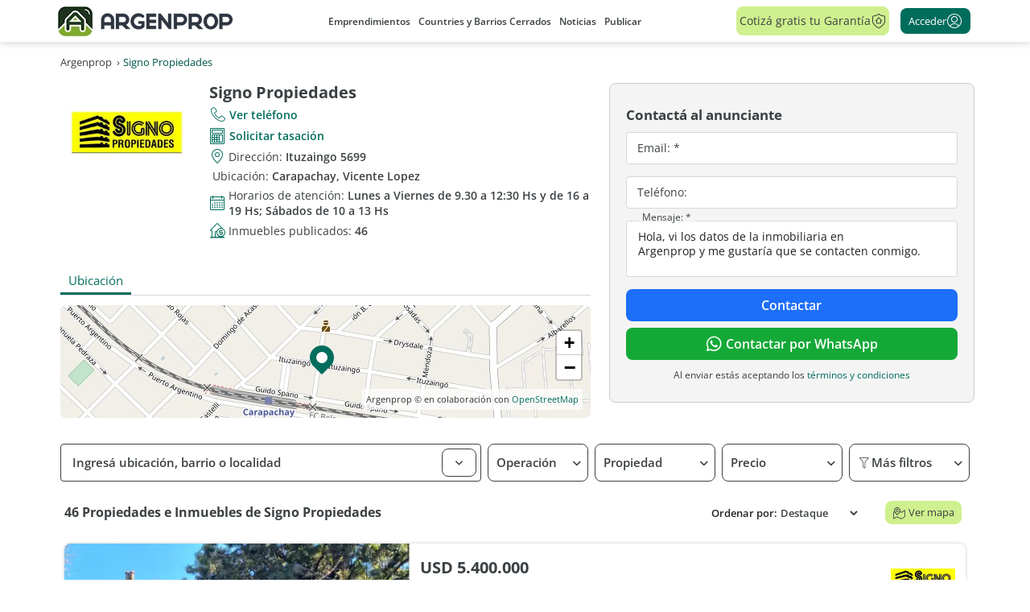

--- FILE ---
content_type: text/html; charset=utf-8
request_url: https://www.google.com/recaptcha/enterprise/anchor?ar=1&k=6LcmaxkrAAAAAP9DmckFKcdgdcQbcJHil7PrYO9h&co=aHR0cHM6Ly93d3cuYXJnZW5wcm9wLmNvbTo0NDM.&hl=en&v=PoyoqOPhxBO7pBk68S4YbpHZ&size=invisible&anchor-ms=20000&execute-ms=30000&cb=6cojs2uiw0nw
body_size: 49762
content:
<!DOCTYPE HTML><html dir="ltr" lang="en"><head><meta http-equiv="Content-Type" content="text/html; charset=UTF-8">
<meta http-equiv="X-UA-Compatible" content="IE=edge">
<title>reCAPTCHA</title>
<style type="text/css">
/* cyrillic-ext */
@font-face {
  font-family: 'Roboto';
  font-style: normal;
  font-weight: 400;
  font-stretch: 100%;
  src: url(//fonts.gstatic.com/s/roboto/v48/KFO7CnqEu92Fr1ME7kSn66aGLdTylUAMa3GUBHMdazTgWw.woff2) format('woff2');
  unicode-range: U+0460-052F, U+1C80-1C8A, U+20B4, U+2DE0-2DFF, U+A640-A69F, U+FE2E-FE2F;
}
/* cyrillic */
@font-face {
  font-family: 'Roboto';
  font-style: normal;
  font-weight: 400;
  font-stretch: 100%;
  src: url(//fonts.gstatic.com/s/roboto/v48/KFO7CnqEu92Fr1ME7kSn66aGLdTylUAMa3iUBHMdazTgWw.woff2) format('woff2');
  unicode-range: U+0301, U+0400-045F, U+0490-0491, U+04B0-04B1, U+2116;
}
/* greek-ext */
@font-face {
  font-family: 'Roboto';
  font-style: normal;
  font-weight: 400;
  font-stretch: 100%;
  src: url(//fonts.gstatic.com/s/roboto/v48/KFO7CnqEu92Fr1ME7kSn66aGLdTylUAMa3CUBHMdazTgWw.woff2) format('woff2');
  unicode-range: U+1F00-1FFF;
}
/* greek */
@font-face {
  font-family: 'Roboto';
  font-style: normal;
  font-weight: 400;
  font-stretch: 100%;
  src: url(//fonts.gstatic.com/s/roboto/v48/KFO7CnqEu92Fr1ME7kSn66aGLdTylUAMa3-UBHMdazTgWw.woff2) format('woff2');
  unicode-range: U+0370-0377, U+037A-037F, U+0384-038A, U+038C, U+038E-03A1, U+03A3-03FF;
}
/* math */
@font-face {
  font-family: 'Roboto';
  font-style: normal;
  font-weight: 400;
  font-stretch: 100%;
  src: url(//fonts.gstatic.com/s/roboto/v48/KFO7CnqEu92Fr1ME7kSn66aGLdTylUAMawCUBHMdazTgWw.woff2) format('woff2');
  unicode-range: U+0302-0303, U+0305, U+0307-0308, U+0310, U+0312, U+0315, U+031A, U+0326-0327, U+032C, U+032F-0330, U+0332-0333, U+0338, U+033A, U+0346, U+034D, U+0391-03A1, U+03A3-03A9, U+03B1-03C9, U+03D1, U+03D5-03D6, U+03F0-03F1, U+03F4-03F5, U+2016-2017, U+2034-2038, U+203C, U+2040, U+2043, U+2047, U+2050, U+2057, U+205F, U+2070-2071, U+2074-208E, U+2090-209C, U+20D0-20DC, U+20E1, U+20E5-20EF, U+2100-2112, U+2114-2115, U+2117-2121, U+2123-214F, U+2190, U+2192, U+2194-21AE, U+21B0-21E5, U+21F1-21F2, U+21F4-2211, U+2213-2214, U+2216-22FF, U+2308-230B, U+2310, U+2319, U+231C-2321, U+2336-237A, U+237C, U+2395, U+239B-23B7, U+23D0, U+23DC-23E1, U+2474-2475, U+25AF, U+25B3, U+25B7, U+25BD, U+25C1, U+25CA, U+25CC, U+25FB, U+266D-266F, U+27C0-27FF, U+2900-2AFF, U+2B0E-2B11, U+2B30-2B4C, U+2BFE, U+3030, U+FF5B, U+FF5D, U+1D400-1D7FF, U+1EE00-1EEFF;
}
/* symbols */
@font-face {
  font-family: 'Roboto';
  font-style: normal;
  font-weight: 400;
  font-stretch: 100%;
  src: url(//fonts.gstatic.com/s/roboto/v48/KFO7CnqEu92Fr1ME7kSn66aGLdTylUAMaxKUBHMdazTgWw.woff2) format('woff2');
  unicode-range: U+0001-000C, U+000E-001F, U+007F-009F, U+20DD-20E0, U+20E2-20E4, U+2150-218F, U+2190, U+2192, U+2194-2199, U+21AF, U+21E6-21F0, U+21F3, U+2218-2219, U+2299, U+22C4-22C6, U+2300-243F, U+2440-244A, U+2460-24FF, U+25A0-27BF, U+2800-28FF, U+2921-2922, U+2981, U+29BF, U+29EB, U+2B00-2BFF, U+4DC0-4DFF, U+FFF9-FFFB, U+10140-1018E, U+10190-1019C, U+101A0, U+101D0-101FD, U+102E0-102FB, U+10E60-10E7E, U+1D2C0-1D2D3, U+1D2E0-1D37F, U+1F000-1F0FF, U+1F100-1F1AD, U+1F1E6-1F1FF, U+1F30D-1F30F, U+1F315, U+1F31C, U+1F31E, U+1F320-1F32C, U+1F336, U+1F378, U+1F37D, U+1F382, U+1F393-1F39F, U+1F3A7-1F3A8, U+1F3AC-1F3AF, U+1F3C2, U+1F3C4-1F3C6, U+1F3CA-1F3CE, U+1F3D4-1F3E0, U+1F3ED, U+1F3F1-1F3F3, U+1F3F5-1F3F7, U+1F408, U+1F415, U+1F41F, U+1F426, U+1F43F, U+1F441-1F442, U+1F444, U+1F446-1F449, U+1F44C-1F44E, U+1F453, U+1F46A, U+1F47D, U+1F4A3, U+1F4B0, U+1F4B3, U+1F4B9, U+1F4BB, U+1F4BF, U+1F4C8-1F4CB, U+1F4D6, U+1F4DA, U+1F4DF, U+1F4E3-1F4E6, U+1F4EA-1F4ED, U+1F4F7, U+1F4F9-1F4FB, U+1F4FD-1F4FE, U+1F503, U+1F507-1F50B, U+1F50D, U+1F512-1F513, U+1F53E-1F54A, U+1F54F-1F5FA, U+1F610, U+1F650-1F67F, U+1F687, U+1F68D, U+1F691, U+1F694, U+1F698, U+1F6AD, U+1F6B2, U+1F6B9-1F6BA, U+1F6BC, U+1F6C6-1F6CF, U+1F6D3-1F6D7, U+1F6E0-1F6EA, U+1F6F0-1F6F3, U+1F6F7-1F6FC, U+1F700-1F7FF, U+1F800-1F80B, U+1F810-1F847, U+1F850-1F859, U+1F860-1F887, U+1F890-1F8AD, U+1F8B0-1F8BB, U+1F8C0-1F8C1, U+1F900-1F90B, U+1F93B, U+1F946, U+1F984, U+1F996, U+1F9E9, U+1FA00-1FA6F, U+1FA70-1FA7C, U+1FA80-1FA89, U+1FA8F-1FAC6, U+1FACE-1FADC, U+1FADF-1FAE9, U+1FAF0-1FAF8, U+1FB00-1FBFF;
}
/* vietnamese */
@font-face {
  font-family: 'Roboto';
  font-style: normal;
  font-weight: 400;
  font-stretch: 100%;
  src: url(//fonts.gstatic.com/s/roboto/v48/KFO7CnqEu92Fr1ME7kSn66aGLdTylUAMa3OUBHMdazTgWw.woff2) format('woff2');
  unicode-range: U+0102-0103, U+0110-0111, U+0128-0129, U+0168-0169, U+01A0-01A1, U+01AF-01B0, U+0300-0301, U+0303-0304, U+0308-0309, U+0323, U+0329, U+1EA0-1EF9, U+20AB;
}
/* latin-ext */
@font-face {
  font-family: 'Roboto';
  font-style: normal;
  font-weight: 400;
  font-stretch: 100%;
  src: url(//fonts.gstatic.com/s/roboto/v48/KFO7CnqEu92Fr1ME7kSn66aGLdTylUAMa3KUBHMdazTgWw.woff2) format('woff2');
  unicode-range: U+0100-02BA, U+02BD-02C5, U+02C7-02CC, U+02CE-02D7, U+02DD-02FF, U+0304, U+0308, U+0329, U+1D00-1DBF, U+1E00-1E9F, U+1EF2-1EFF, U+2020, U+20A0-20AB, U+20AD-20C0, U+2113, U+2C60-2C7F, U+A720-A7FF;
}
/* latin */
@font-face {
  font-family: 'Roboto';
  font-style: normal;
  font-weight: 400;
  font-stretch: 100%;
  src: url(//fonts.gstatic.com/s/roboto/v48/KFO7CnqEu92Fr1ME7kSn66aGLdTylUAMa3yUBHMdazQ.woff2) format('woff2');
  unicode-range: U+0000-00FF, U+0131, U+0152-0153, U+02BB-02BC, U+02C6, U+02DA, U+02DC, U+0304, U+0308, U+0329, U+2000-206F, U+20AC, U+2122, U+2191, U+2193, U+2212, U+2215, U+FEFF, U+FFFD;
}
/* cyrillic-ext */
@font-face {
  font-family: 'Roboto';
  font-style: normal;
  font-weight: 500;
  font-stretch: 100%;
  src: url(//fonts.gstatic.com/s/roboto/v48/KFO7CnqEu92Fr1ME7kSn66aGLdTylUAMa3GUBHMdazTgWw.woff2) format('woff2');
  unicode-range: U+0460-052F, U+1C80-1C8A, U+20B4, U+2DE0-2DFF, U+A640-A69F, U+FE2E-FE2F;
}
/* cyrillic */
@font-face {
  font-family: 'Roboto';
  font-style: normal;
  font-weight: 500;
  font-stretch: 100%;
  src: url(//fonts.gstatic.com/s/roboto/v48/KFO7CnqEu92Fr1ME7kSn66aGLdTylUAMa3iUBHMdazTgWw.woff2) format('woff2');
  unicode-range: U+0301, U+0400-045F, U+0490-0491, U+04B0-04B1, U+2116;
}
/* greek-ext */
@font-face {
  font-family: 'Roboto';
  font-style: normal;
  font-weight: 500;
  font-stretch: 100%;
  src: url(//fonts.gstatic.com/s/roboto/v48/KFO7CnqEu92Fr1ME7kSn66aGLdTylUAMa3CUBHMdazTgWw.woff2) format('woff2');
  unicode-range: U+1F00-1FFF;
}
/* greek */
@font-face {
  font-family: 'Roboto';
  font-style: normal;
  font-weight: 500;
  font-stretch: 100%;
  src: url(//fonts.gstatic.com/s/roboto/v48/KFO7CnqEu92Fr1ME7kSn66aGLdTylUAMa3-UBHMdazTgWw.woff2) format('woff2');
  unicode-range: U+0370-0377, U+037A-037F, U+0384-038A, U+038C, U+038E-03A1, U+03A3-03FF;
}
/* math */
@font-face {
  font-family: 'Roboto';
  font-style: normal;
  font-weight: 500;
  font-stretch: 100%;
  src: url(//fonts.gstatic.com/s/roboto/v48/KFO7CnqEu92Fr1ME7kSn66aGLdTylUAMawCUBHMdazTgWw.woff2) format('woff2');
  unicode-range: U+0302-0303, U+0305, U+0307-0308, U+0310, U+0312, U+0315, U+031A, U+0326-0327, U+032C, U+032F-0330, U+0332-0333, U+0338, U+033A, U+0346, U+034D, U+0391-03A1, U+03A3-03A9, U+03B1-03C9, U+03D1, U+03D5-03D6, U+03F0-03F1, U+03F4-03F5, U+2016-2017, U+2034-2038, U+203C, U+2040, U+2043, U+2047, U+2050, U+2057, U+205F, U+2070-2071, U+2074-208E, U+2090-209C, U+20D0-20DC, U+20E1, U+20E5-20EF, U+2100-2112, U+2114-2115, U+2117-2121, U+2123-214F, U+2190, U+2192, U+2194-21AE, U+21B0-21E5, U+21F1-21F2, U+21F4-2211, U+2213-2214, U+2216-22FF, U+2308-230B, U+2310, U+2319, U+231C-2321, U+2336-237A, U+237C, U+2395, U+239B-23B7, U+23D0, U+23DC-23E1, U+2474-2475, U+25AF, U+25B3, U+25B7, U+25BD, U+25C1, U+25CA, U+25CC, U+25FB, U+266D-266F, U+27C0-27FF, U+2900-2AFF, U+2B0E-2B11, U+2B30-2B4C, U+2BFE, U+3030, U+FF5B, U+FF5D, U+1D400-1D7FF, U+1EE00-1EEFF;
}
/* symbols */
@font-face {
  font-family: 'Roboto';
  font-style: normal;
  font-weight: 500;
  font-stretch: 100%;
  src: url(//fonts.gstatic.com/s/roboto/v48/KFO7CnqEu92Fr1ME7kSn66aGLdTylUAMaxKUBHMdazTgWw.woff2) format('woff2');
  unicode-range: U+0001-000C, U+000E-001F, U+007F-009F, U+20DD-20E0, U+20E2-20E4, U+2150-218F, U+2190, U+2192, U+2194-2199, U+21AF, U+21E6-21F0, U+21F3, U+2218-2219, U+2299, U+22C4-22C6, U+2300-243F, U+2440-244A, U+2460-24FF, U+25A0-27BF, U+2800-28FF, U+2921-2922, U+2981, U+29BF, U+29EB, U+2B00-2BFF, U+4DC0-4DFF, U+FFF9-FFFB, U+10140-1018E, U+10190-1019C, U+101A0, U+101D0-101FD, U+102E0-102FB, U+10E60-10E7E, U+1D2C0-1D2D3, U+1D2E0-1D37F, U+1F000-1F0FF, U+1F100-1F1AD, U+1F1E6-1F1FF, U+1F30D-1F30F, U+1F315, U+1F31C, U+1F31E, U+1F320-1F32C, U+1F336, U+1F378, U+1F37D, U+1F382, U+1F393-1F39F, U+1F3A7-1F3A8, U+1F3AC-1F3AF, U+1F3C2, U+1F3C4-1F3C6, U+1F3CA-1F3CE, U+1F3D4-1F3E0, U+1F3ED, U+1F3F1-1F3F3, U+1F3F5-1F3F7, U+1F408, U+1F415, U+1F41F, U+1F426, U+1F43F, U+1F441-1F442, U+1F444, U+1F446-1F449, U+1F44C-1F44E, U+1F453, U+1F46A, U+1F47D, U+1F4A3, U+1F4B0, U+1F4B3, U+1F4B9, U+1F4BB, U+1F4BF, U+1F4C8-1F4CB, U+1F4D6, U+1F4DA, U+1F4DF, U+1F4E3-1F4E6, U+1F4EA-1F4ED, U+1F4F7, U+1F4F9-1F4FB, U+1F4FD-1F4FE, U+1F503, U+1F507-1F50B, U+1F50D, U+1F512-1F513, U+1F53E-1F54A, U+1F54F-1F5FA, U+1F610, U+1F650-1F67F, U+1F687, U+1F68D, U+1F691, U+1F694, U+1F698, U+1F6AD, U+1F6B2, U+1F6B9-1F6BA, U+1F6BC, U+1F6C6-1F6CF, U+1F6D3-1F6D7, U+1F6E0-1F6EA, U+1F6F0-1F6F3, U+1F6F7-1F6FC, U+1F700-1F7FF, U+1F800-1F80B, U+1F810-1F847, U+1F850-1F859, U+1F860-1F887, U+1F890-1F8AD, U+1F8B0-1F8BB, U+1F8C0-1F8C1, U+1F900-1F90B, U+1F93B, U+1F946, U+1F984, U+1F996, U+1F9E9, U+1FA00-1FA6F, U+1FA70-1FA7C, U+1FA80-1FA89, U+1FA8F-1FAC6, U+1FACE-1FADC, U+1FADF-1FAE9, U+1FAF0-1FAF8, U+1FB00-1FBFF;
}
/* vietnamese */
@font-face {
  font-family: 'Roboto';
  font-style: normal;
  font-weight: 500;
  font-stretch: 100%;
  src: url(//fonts.gstatic.com/s/roboto/v48/KFO7CnqEu92Fr1ME7kSn66aGLdTylUAMa3OUBHMdazTgWw.woff2) format('woff2');
  unicode-range: U+0102-0103, U+0110-0111, U+0128-0129, U+0168-0169, U+01A0-01A1, U+01AF-01B0, U+0300-0301, U+0303-0304, U+0308-0309, U+0323, U+0329, U+1EA0-1EF9, U+20AB;
}
/* latin-ext */
@font-face {
  font-family: 'Roboto';
  font-style: normal;
  font-weight: 500;
  font-stretch: 100%;
  src: url(//fonts.gstatic.com/s/roboto/v48/KFO7CnqEu92Fr1ME7kSn66aGLdTylUAMa3KUBHMdazTgWw.woff2) format('woff2');
  unicode-range: U+0100-02BA, U+02BD-02C5, U+02C7-02CC, U+02CE-02D7, U+02DD-02FF, U+0304, U+0308, U+0329, U+1D00-1DBF, U+1E00-1E9F, U+1EF2-1EFF, U+2020, U+20A0-20AB, U+20AD-20C0, U+2113, U+2C60-2C7F, U+A720-A7FF;
}
/* latin */
@font-face {
  font-family: 'Roboto';
  font-style: normal;
  font-weight: 500;
  font-stretch: 100%;
  src: url(//fonts.gstatic.com/s/roboto/v48/KFO7CnqEu92Fr1ME7kSn66aGLdTylUAMa3yUBHMdazQ.woff2) format('woff2');
  unicode-range: U+0000-00FF, U+0131, U+0152-0153, U+02BB-02BC, U+02C6, U+02DA, U+02DC, U+0304, U+0308, U+0329, U+2000-206F, U+20AC, U+2122, U+2191, U+2193, U+2212, U+2215, U+FEFF, U+FFFD;
}
/* cyrillic-ext */
@font-face {
  font-family: 'Roboto';
  font-style: normal;
  font-weight: 900;
  font-stretch: 100%;
  src: url(//fonts.gstatic.com/s/roboto/v48/KFO7CnqEu92Fr1ME7kSn66aGLdTylUAMa3GUBHMdazTgWw.woff2) format('woff2');
  unicode-range: U+0460-052F, U+1C80-1C8A, U+20B4, U+2DE0-2DFF, U+A640-A69F, U+FE2E-FE2F;
}
/* cyrillic */
@font-face {
  font-family: 'Roboto';
  font-style: normal;
  font-weight: 900;
  font-stretch: 100%;
  src: url(//fonts.gstatic.com/s/roboto/v48/KFO7CnqEu92Fr1ME7kSn66aGLdTylUAMa3iUBHMdazTgWw.woff2) format('woff2');
  unicode-range: U+0301, U+0400-045F, U+0490-0491, U+04B0-04B1, U+2116;
}
/* greek-ext */
@font-face {
  font-family: 'Roboto';
  font-style: normal;
  font-weight: 900;
  font-stretch: 100%;
  src: url(//fonts.gstatic.com/s/roboto/v48/KFO7CnqEu92Fr1ME7kSn66aGLdTylUAMa3CUBHMdazTgWw.woff2) format('woff2');
  unicode-range: U+1F00-1FFF;
}
/* greek */
@font-face {
  font-family: 'Roboto';
  font-style: normal;
  font-weight: 900;
  font-stretch: 100%;
  src: url(//fonts.gstatic.com/s/roboto/v48/KFO7CnqEu92Fr1ME7kSn66aGLdTylUAMa3-UBHMdazTgWw.woff2) format('woff2');
  unicode-range: U+0370-0377, U+037A-037F, U+0384-038A, U+038C, U+038E-03A1, U+03A3-03FF;
}
/* math */
@font-face {
  font-family: 'Roboto';
  font-style: normal;
  font-weight: 900;
  font-stretch: 100%;
  src: url(//fonts.gstatic.com/s/roboto/v48/KFO7CnqEu92Fr1ME7kSn66aGLdTylUAMawCUBHMdazTgWw.woff2) format('woff2');
  unicode-range: U+0302-0303, U+0305, U+0307-0308, U+0310, U+0312, U+0315, U+031A, U+0326-0327, U+032C, U+032F-0330, U+0332-0333, U+0338, U+033A, U+0346, U+034D, U+0391-03A1, U+03A3-03A9, U+03B1-03C9, U+03D1, U+03D5-03D6, U+03F0-03F1, U+03F4-03F5, U+2016-2017, U+2034-2038, U+203C, U+2040, U+2043, U+2047, U+2050, U+2057, U+205F, U+2070-2071, U+2074-208E, U+2090-209C, U+20D0-20DC, U+20E1, U+20E5-20EF, U+2100-2112, U+2114-2115, U+2117-2121, U+2123-214F, U+2190, U+2192, U+2194-21AE, U+21B0-21E5, U+21F1-21F2, U+21F4-2211, U+2213-2214, U+2216-22FF, U+2308-230B, U+2310, U+2319, U+231C-2321, U+2336-237A, U+237C, U+2395, U+239B-23B7, U+23D0, U+23DC-23E1, U+2474-2475, U+25AF, U+25B3, U+25B7, U+25BD, U+25C1, U+25CA, U+25CC, U+25FB, U+266D-266F, U+27C0-27FF, U+2900-2AFF, U+2B0E-2B11, U+2B30-2B4C, U+2BFE, U+3030, U+FF5B, U+FF5D, U+1D400-1D7FF, U+1EE00-1EEFF;
}
/* symbols */
@font-face {
  font-family: 'Roboto';
  font-style: normal;
  font-weight: 900;
  font-stretch: 100%;
  src: url(//fonts.gstatic.com/s/roboto/v48/KFO7CnqEu92Fr1ME7kSn66aGLdTylUAMaxKUBHMdazTgWw.woff2) format('woff2');
  unicode-range: U+0001-000C, U+000E-001F, U+007F-009F, U+20DD-20E0, U+20E2-20E4, U+2150-218F, U+2190, U+2192, U+2194-2199, U+21AF, U+21E6-21F0, U+21F3, U+2218-2219, U+2299, U+22C4-22C6, U+2300-243F, U+2440-244A, U+2460-24FF, U+25A0-27BF, U+2800-28FF, U+2921-2922, U+2981, U+29BF, U+29EB, U+2B00-2BFF, U+4DC0-4DFF, U+FFF9-FFFB, U+10140-1018E, U+10190-1019C, U+101A0, U+101D0-101FD, U+102E0-102FB, U+10E60-10E7E, U+1D2C0-1D2D3, U+1D2E0-1D37F, U+1F000-1F0FF, U+1F100-1F1AD, U+1F1E6-1F1FF, U+1F30D-1F30F, U+1F315, U+1F31C, U+1F31E, U+1F320-1F32C, U+1F336, U+1F378, U+1F37D, U+1F382, U+1F393-1F39F, U+1F3A7-1F3A8, U+1F3AC-1F3AF, U+1F3C2, U+1F3C4-1F3C6, U+1F3CA-1F3CE, U+1F3D4-1F3E0, U+1F3ED, U+1F3F1-1F3F3, U+1F3F5-1F3F7, U+1F408, U+1F415, U+1F41F, U+1F426, U+1F43F, U+1F441-1F442, U+1F444, U+1F446-1F449, U+1F44C-1F44E, U+1F453, U+1F46A, U+1F47D, U+1F4A3, U+1F4B0, U+1F4B3, U+1F4B9, U+1F4BB, U+1F4BF, U+1F4C8-1F4CB, U+1F4D6, U+1F4DA, U+1F4DF, U+1F4E3-1F4E6, U+1F4EA-1F4ED, U+1F4F7, U+1F4F9-1F4FB, U+1F4FD-1F4FE, U+1F503, U+1F507-1F50B, U+1F50D, U+1F512-1F513, U+1F53E-1F54A, U+1F54F-1F5FA, U+1F610, U+1F650-1F67F, U+1F687, U+1F68D, U+1F691, U+1F694, U+1F698, U+1F6AD, U+1F6B2, U+1F6B9-1F6BA, U+1F6BC, U+1F6C6-1F6CF, U+1F6D3-1F6D7, U+1F6E0-1F6EA, U+1F6F0-1F6F3, U+1F6F7-1F6FC, U+1F700-1F7FF, U+1F800-1F80B, U+1F810-1F847, U+1F850-1F859, U+1F860-1F887, U+1F890-1F8AD, U+1F8B0-1F8BB, U+1F8C0-1F8C1, U+1F900-1F90B, U+1F93B, U+1F946, U+1F984, U+1F996, U+1F9E9, U+1FA00-1FA6F, U+1FA70-1FA7C, U+1FA80-1FA89, U+1FA8F-1FAC6, U+1FACE-1FADC, U+1FADF-1FAE9, U+1FAF0-1FAF8, U+1FB00-1FBFF;
}
/* vietnamese */
@font-face {
  font-family: 'Roboto';
  font-style: normal;
  font-weight: 900;
  font-stretch: 100%;
  src: url(//fonts.gstatic.com/s/roboto/v48/KFO7CnqEu92Fr1ME7kSn66aGLdTylUAMa3OUBHMdazTgWw.woff2) format('woff2');
  unicode-range: U+0102-0103, U+0110-0111, U+0128-0129, U+0168-0169, U+01A0-01A1, U+01AF-01B0, U+0300-0301, U+0303-0304, U+0308-0309, U+0323, U+0329, U+1EA0-1EF9, U+20AB;
}
/* latin-ext */
@font-face {
  font-family: 'Roboto';
  font-style: normal;
  font-weight: 900;
  font-stretch: 100%;
  src: url(//fonts.gstatic.com/s/roboto/v48/KFO7CnqEu92Fr1ME7kSn66aGLdTylUAMa3KUBHMdazTgWw.woff2) format('woff2');
  unicode-range: U+0100-02BA, U+02BD-02C5, U+02C7-02CC, U+02CE-02D7, U+02DD-02FF, U+0304, U+0308, U+0329, U+1D00-1DBF, U+1E00-1E9F, U+1EF2-1EFF, U+2020, U+20A0-20AB, U+20AD-20C0, U+2113, U+2C60-2C7F, U+A720-A7FF;
}
/* latin */
@font-face {
  font-family: 'Roboto';
  font-style: normal;
  font-weight: 900;
  font-stretch: 100%;
  src: url(//fonts.gstatic.com/s/roboto/v48/KFO7CnqEu92Fr1ME7kSn66aGLdTylUAMa3yUBHMdazQ.woff2) format('woff2');
  unicode-range: U+0000-00FF, U+0131, U+0152-0153, U+02BB-02BC, U+02C6, U+02DA, U+02DC, U+0304, U+0308, U+0329, U+2000-206F, U+20AC, U+2122, U+2191, U+2193, U+2212, U+2215, U+FEFF, U+FFFD;
}

</style>
<link rel="stylesheet" type="text/css" href="https://www.gstatic.com/recaptcha/releases/PoyoqOPhxBO7pBk68S4YbpHZ/styles__ltr.css">
<script nonce="9EAIxbV2bR31f9PxlVw7BQ" type="text/javascript">window['__recaptcha_api'] = 'https://www.google.com/recaptcha/enterprise/';</script>
<script type="text/javascript" src="https://www.gstatic.com/recaptcha/releases/PoyoqOPhxBO7pBk68S4YbpHZ/recaptcha__en.js" nonce="9EAIxbV2bR31f9PxlVw7BQ">
      
    </script></head>
<body><div id="rc-anchor-alert" class="rc-anchor-alert"></div>
<input type="hidden" id="recaptcha-token" value="[base64]">
<script type="text/javascript" nonce="9EAIxbV2bR31f9PxlVw7BQ">
      recaptcha.anchor.Main.init("[\x22ainput\x22,[\x22bgdata\x22,\x22\x22,\[base64]/[base64]/[base64]/ZyhXLGgpOnEoW04sMjEsbF0sVywwKSxoKSxmYWxzZSxmYWxzZSl9Y2F0Y2goayl7RygzNTgsVyk/[base64]/[base64]/[base64]/[base64]/[base64]/[base64]/[base64]/bmV3IEJbT10oRFswXSk6dz09Mj9uZXcgQltPXShEWzBdLERbMV0pOnc9PTM/bmV3IEJbT10oRFswXSxEWzFdLERbMl0pOnc9PTQ/[base64]/[base64]/[base64]/[base64]/[base64]\\u003d\x22,\[base64]\\u003d\\u003d\x22,\x22wrB8fsOVU8K0YAzDtDQpw7ZBw57DnMK1AcOQSRcaw43CsGlMw4XDuMO0wqzCmnklXSfCkMKgw7FgEHhHFcKRGjJtw5h/wo8nQ13DmcOtHcO3woBzw7VUwp8Rw4lEwqoTw7fCs3DCgnsuIcOeGxcGd8OSJcOANRHCgQEfMGN5Kxo7AcKwwo1kw64EwoHDksOaMcK7KMOXw77CmcOJVUrDkMKPw4bDmh4qwr9Cw7/Cu8KFGMKwAMO/IRZqwpZuS8OpM1sHwrzDkQzDqlZbwp5+PAHDlMKHNVdxHBPDrsOiwocrDMKyw4/CiMOrw5LDkxMOWH3CnMKCwqzDgVADwrfDvsOnwr8DwrvDvMKcwrjCs8K8QTAuwrLCpXXDpl4Mwp/CmcKXwoQbMsKXw65oPcKOwo4oLsKLwo/[base64]/D8KHAk/DosOUesOZTMK2aGHDojXCqsOXeVsOcMOOY8K7wp3Dr2/DmkEDwrrDs8OJY8Oxw5nCq0fDmcOow5/DsMKQEcOwwrXDsRVxw7RiHMKXw5fDiUNWfX3DugVTw7/CusKmYsOlw5jDp8KOGMKEw7pvXMOVfsKkMcKGPnIwwqhdwq9uwrVCwofDllFMwqhBQ1rCmlwCwpDDhMOENxIBb0N3RzLDtMOUwq3DsgB2w7cwHhRtEkRGwq0tblw2MU4hFF/[base64]/DgkwVHDjDncOKwp4tw4bClMOJw7jDm0PCrBsDIFksI8O6wrp7QMORw4PChsKmdMK/[base64]/ClcOeZlkEw4PCksK2wqTDlzrDpHTDjVrCl8O2w6N3w4gBw6nDmjjCozEIw64jUXPDoMKDCyjDiMK1HjbCmcOxesKGfynDtsKLw5HCo0wpccOKw6XDpTcBw69twpDDkCMQw6wJZRBcWMOhwrxzw6cUw6QxMX16w4kLwrdcYWcqcMOCw5DDuDhow4tuSBceTk/[base64]/c8K5w6LCrMKfwrRlVDbDqMKSwo/CtcKCR1PCu0RrwqfCvTYAw5fDlUHChnUDImt+WsOzJVhnaWHDo27DrcKmwoLCjMKcJV/[base64]/UMOywqo4VsOGOkfCpMKlXy/CnMONGHk0GcKUw7JCZCdCC0TCvcOBbG4QAhLCkWs2w7XClid+woXCvjTDmghQw6HCjMOTRTfCssOCU8Kpw79fdsOmwpRYw4ZtwozCrsOhwqYQZBTDoMOIImU7wqLClDFGEMOhNw/DrmEzRkzDksK+R3HCgcO6w60PwoTCscKEB8ODdg/Dj8OmGl5LP1MZV8OiLF0iw7ZGKcO9w5LCrAdDAWLClwfCiCkkfsKCwpx/TWEWaTLCq8K5w54BAsKUVcOCayJyw4B3wpnCuTjDvcKCw43CgMOEw4LDvx1Cwr/Cv0dpwoXDgcOtH8K5w4DCgcOBTRfCvcOeV8OoM8KQw6JSJ8OxbmDDhMKuMBbDrsOVwoTDnsOaF8Kmw7PDilvCqcO6dMO+wpl2JX7Dq8OGN8K+wrNVwqE6w5sRNMOoWmdWw4l8w6cXTcKPw7rDvDUCcMOwGTEDwpHCssOhwqcXw44Bw44LwrPDk8KZR8OVKMOdwoMrwr/ClEbCtcOnPF5wQMO/HcKeUHFaCGXCnsO6AcK7w44BZMKFwr0/[base64]/wrPCunrCssKLKAZwdHrCpRPDrsOhWcKVQGLCs8KbO2kTcMO7WXPCmsK/EcObw4tLPHkjw4HCssKfw6bCpBQpwqHDksKRccKdBcO+QhPCqXZ1cijDhHfChAHDnyEywpFxI8Ovw7JaAcOiRsKaL8OgwrJmDBPDn8OHw6tWZsKHw5xRwpPCvw14w5jDojF/f2IGPynCp8KCw4FwwozDg8OVwqBfw4TDo0QxwocdT8KiesOrasKYw4zCpMKHEEbCgGUIw4wpw7RLwr00w5sAPcOnw5/[base64]/Cn8KwDMKEAB4EwqrDo8KxD2fDp8KsD3XDixrDpgjCtSg0b8KMRsOEW8KGw6xpw4cPwqXDsMKVwrbCtG7CiMOrwqFNw5bDngDDklxQPhoiAzHDhcKCwpgaPsO/[base64]/AsKlwokrw4zChgIVTjY9w4zCg3gDwqrChsKPH8OWwrZmJcOaVMOOwqEUwrDDksOUwrTCjzjDox7DlQbDtyPCucO9e2bDscOgw5tPaX/DrSzCn0zDiTbDqyE5wqTDvMKdPUcEwqENw4/Dg8OnwpchScKNQsKCw5gywpx8fsKUw4LCksO4w7BtfsO5by/CoRnDocKzd3jCrjpgEcO1wpxfw4zDm8KFCSHCgBMkNsKiNsKhESc9w6cLMMODJMOGa8OGwr5/woRQQMOLw6wlPwRWwpVyQsKAwoBVw4JHw7vCsgJKE8ORwp8iwpcIwrDDtcKzw5HCqMOoQsKxZDcEw49IZcODwoLCozzCjsKswr3CmsK4ExjDgR7CpsKgT8OEI3c4KF0Rw47DrcO/[base64]/w5wUbCLCi8K8N8Klw7DDhcKfOsOIKn7CnHhEwpl3DDPDnic+JcKMw7/DgFrDkwlQBMObej/[base64]/[base64]/w6AZA1zCiAHDtWhXBMO0w5XDtz9tw5XChcOGGWQXw4bDr8OZbV7Dv0lPw68DUMKAVMOAw67DolXCrMK0w7/[base64]/DpsOCw6pcF2/CnhTCuz3DusKANHTCjl3DpcKow5kZwovDnsKMBcOFwoUHQBFcwrrCjMK0XCI6A8OWY8KuB2bCm8KHwoRgCcKhRB5dwq3ChcKsTsOHw4fCgnvCpWMGZzQDVE/[base64]/Cj0tvw7DDsREwwoTCvMO4w5fCljvCg8Kqw4VDw4fDj8OZw71gw5VmwqrChzTCv8O8YlAzdcOXTiMGR8Okw4DCsMKHw7bCqMOCw6vCvMKNaVzDksODwo/[base64]/[base64]/CjcK9wpTDiD1DZ8KmNlfDnD3DqsOrw6JKGznCq8KZMBwKAVfDgsOYwoQ0w6nDjMO7wrfDrsO9w73DuR7DhFtuXGVpwq3CrsKgAGjDssOPwotnwqrDssOGwo/DksOzw7fCpMOhwo7CpcKMDsOzbcKxw4zCjnl+w5XCgyo+WMKJBgVnKsOGw5hfw5BFwpTDpcKSLWxAwp0UM8OZwqxUw5bCr0nCuyHCo2Udw5rCtnspwp9gCHPCrhfDmcOtP8Ojb2AvUcK9TsOdHBTDoD7Cp8KpREnDgMKewr/[base64]/[base64]/DcOaSgRxOlIuWMKdw6kgwpBhwpxcwr8Cw5FGwq8tw5nDncKBJD9Cw4IwSTjCpcKSP8KdwqrCk8KSFMK4JiPDn2XCh8K5Rx7CvcKfwrnCr8OeWcO0XMOMEcKDZTHDt8K7ah8qwq1DA8O3w5cawojDk8KqNjBxw7ggeMKJT8KRMBDDh0/DmMKPLsKFW8OxSMOdVFlUwrcxwp0Zwr8GZMOSwqrChEfCgMKOw4TCq8Kswq3Ck8KCw4DDq8Onw4vDoE4zdjFgS8KMwqgZZHDDnB7Doy/CncKdTsO8w4U9YcKNMcKFT8K6cGNkBcOPF3dQOR7CvQ/Coid3B8O6w7PCssOSw4YTDVjDj1I3wqbDt0nDhH9Swq7DuMOeEiPDoGjCrsOldWrDkHXCq8OSM8ORTcKrw7/Do8KSwrs2w7DCtcO9aiLCjxLCqEvCsk9vw7zDsG4bE3QjCsKSOsK/w5DCocKcIsOnw4xEbsKtw6LDmMK2w6HCgcKNwoHCj2LCoBzCi1o+H1PDn2jCow7CucOidcKvZkQRIyzCksOeb2DDoMO7w7zDlsOeNT8wwprCkQ7DqcKqw79kw5s/WcK6EsKBQ8OoFALDmh7CnMO3MXp9w7VVwr9uwpfDhnc+fU0TQMKow7dBOR/Ci8KoB8K+EcKhwo1Hw5fDsHDCgn3Csn/DrsKAI8KGJ1VkHgJDe8KAJcO1HMO+Ik8ew5DDtEfDpMOXAcORwpbCv8OPwrtiSsKCwqLCsz7Cs8KjwojCmTBew4pww7fDucK/w57DkEHDqBgAwp/Cp8KZwpggwqTDrnc6w7rCm25lAMOpLsOHwpl1w7tCw5HCvMOYNB5Bw653w4zCp0jDsn7Dh3bCjE4Aw4J6bMKieU/Dpxo6UWQSYcKowrrChQxJw43Do8Opw7DDjUdFGUg2w6/DilzCglMLPFlaSMKzw51Gb8Oqw7jDgQoxM8KKwpfCg8KhccO/FsOUwopqOcOrJTAOSsOww5XCqsKNwolPwp8STV7ChiXDh8KkwrbDscOjDxJnciA8TnjDkxbDkWzDlgUHwrrCtmnDpSDClsKcwoBBwoRcbGdTIMKNw6vCkhVUwpXCqS5dwr/Ct2Yvw6Aiw7RZw4wGwprChMOPM8OqwpUFXnF6w5bDp3/CpcOtQXVEwpLChj8RJsKrDg8FHBNnMMOmwr3Du8KrRMKFwpjDhUHDhALCgyctw5/Ckh/Dgh3Dh8OPfl08wpbDpR7DjCHCl8KsCxwZZcKpw5hWLgnDuMOww4rCn8K2W8K2wodvPCsGYRTCpyzCsMOsMMKBUW/Dr1x9VcOaw482w7kgwqLCmMOLw4rChsKUG8KHUwvCvcOXw4nCnFlgwq0xRsKyw5heUMO9b1fDtVLDo3EsJcKAXVvDjMKLwrLCpxXDvy/CpcKtXXREwpHCrRPChF7Csz14NcK5Y8O0J2PDj8KFwqjDv8KBfA/ClHg3AMOAKMOLwpFZw5PCk8OaKsKiw5LCkCHCkh3Cj0khQcK9bQEDw7nCuDpnYcO5wpzCi1DDvwALwrF4woEXFEXDrF3CuhLDpFDCiFTDpT7Dt8OSwpxCw4Bmw7TCtGZ8wo9RwrTCpFzDtcOAwo3DnMK/PcOQwrNCVRlowrjDjMOow4cIwo/Cq8KNGXfDqyDDghXCpMOnQ8Kew6owwqgHwqVjw6tYw6dRw73CpMKJScKkw47Cn8KYR8OtT8K2McKdV8OIw47CjC4lw6EywoQvwoLDjV/Cv0PCmlXCnGjDmF3CvTQBdm8BwoDCqyDDn8KtPC8dNDDDtMKlQQbDoDvDh0zCoMKVw4nDr8KaLWDDkjQlwqgfw6NPwq1owpRHX8KEUkZ3MH3Cp8O5w7E9w7JxD8OBwoEaw53DliXDhMKdb8OYwrrDgsKWNcO/wp/Cp8OTWcO1MsKJw5TDlsOSwpw8w7obwoXDpFE1wpzChTnDoMKEwpRtw6XCtcOkaHfCgsOPGQbDiW7Du8KTFy/CrMORw77DmGEcwr5aw4ReKcKLDlJWYg5Ew7l7wp/[base64]/CgcKEOMOkwoPDuSPCoUc4Q8Kmw41Pw7h+HAoXwo/Do8KqOMKDS8K5w51fwo/Di1nDisKYCj7DlzjCisOPwqZkeR3ChG0YwqQIw44IOl3DqsONw7N7DlvCn8Kkfi/Dkls2wo/CgSPCi0zDjz0dworDvDjDmR1MLmdbw5LClH3DgsKQeT5VaMOTMGXCqcO4w5jDjTbCgsKKA2hRwrNtwpdPSyLCjwfDqMOhw6gIw5PCkSHDtgZcwoLDtRttH3x6wq5zwozDssOFw7Iqw5VsRMOWaF0VPwB8ZnbCucKFw7sVwqhgw4/[base64]/[base64]/Ds8O2RsOKJsOlwoULw7RodgjDosKqwonCghQ6Im3DtMK3DsKhwqVYw7zClEZ4T8ONY8KuP0vCpm5fIj7DiA7DksO9woFAN8KZY8O+w5hoJMOfOMOFw4/DrmHCqcOUw4ITTsOTUDkMLMOIw43CmcOhwonCv010wrltwp/[base64]/CsVt6wrLDhxnDqXRxw4zDh3Enw5wQw4jDojzCqDYUwofDhUZLTWtjegHDgy8PTsO/f1rCvcOoeMOywoBwP8KYwqbCq8OQw4XCtBXCpHYEMBIXNDMPwqLDoh9/aVHCiEx6w7PDj8Knw7YzI8Oqwq3Ds1oBJsKpWhXCrXXCh240wp7DnsKOPxVLw6nDjCjCsMO/FsK9w78VwpQzw5c7UcOTAcKAw6jDssOWNjdtw7DDpMKqw6ceW8Oaw6XDlS3CvcOdw7g8w7TDusKowoHCkMKOw6jCh8KSw6dXw7rDscOAckxiSsKewpfCl8Oww7ElFyQvwo88TF/[base64]/NsKBw6/[base64]/Dg08IwrLCoMKxeWRww6FUwqB/w4bCsMOVwrfCrMOOPgdJwqoZwp1uXx/CqcKNw6AEwrZGwo4+cgzDrMOpNw8LVSrDrcKyT8OgwoDDq8KGa8Kww6Z6M8KowqhPwo7CjcK+flttwps+w4F6wrc3w6XDmMKcDMKawo57I1DCqWwewpAkfQUkwo4sw7vCtcK9wrbDicKWw6UJwoZGTF7DoMOTw5DDtj/Cg8ObbsORw4fCscKiCsKfDMOSDyzDr8KNY0zDtcKXSsOVRG3ChsOQScO4wotNR8KSwqTDtU1fw6ofQgtBwrzCtT3CjsOPwpHDlsOSCgFBw5LDrsOpwq/[base64]/[base64]/[base64]/[base64]/DkMORPsKCw6PDq8OQw7V9CsOmH8OLwrd9wolxw5ZwwpBSwrXDmsO5w6PDm2RWZ8K5eMK4w4tuw5HCvcKAw6lGQxlPwrrCu2tzByfCo2UZI8Knw6Q8w4/CohVxwoPDuSvDkcOhwpbDisOhw6jCk8OxwqdxRMKZASDCjcOMG8K8eMKDwqY0w5XDnXUrwpXDjHFQw7DDhGtMTw/DlHrCo8KkworDkMOYw61oKSlQw4/CosKQZcKXw5BDwrnCssO1w6LDssKvFcKmw6PClF95w5QFVg4/w6AfbcOURWdqw5wpw6fCnmUlw6bCpcKKBgkCAwPDrgfCvMO/w67DgMKCwpZJI0h0wqjDkDTCnMKUe0lnwp/CsMOpw6UDG14Sw4TDpV/CmsKcwrUARsKvHcOEw6PDp3jDvcKcwo9ewppiCsO0w6VPaMOTw4bDrMKjwqvDpBnDucK+wqoXwrURw5wycsOTw5ApwqjCuiMgGn3DvsOQw4ElbSQZw77DrgjCqsK6w5gqwqHDjjTDlCE7YGPDon3DkkgoNGbDsiLCg8Kewp7CicK2w6IOGMK6WcOiw6/DrifCigrCvDjDqCLDjlfCnsOyw7tcwqxsw5NwZHvDksODwpnDi8K3w4HCumDDocOFw7tBGSs3wpUdw6ZATynCgcOww48Gw5F5PBDDo8KEW8KdYwE8woh0amjCjsKww5jDu8OBVWTCrwzCp8OxcsKiD8Kww6rCosKAGl9UwpnDu8KmNMKdQWnDuWrCl8Opw443JUXDoA/CjcOYw6bDlxd8SMOtwp4KwqMEwoMuOhpWOikZw4/DlEMJDMKDwotCwod+wqnCuMKcwonCqX0qwpoJwrEVVGZWwo9dwpwrwoLDqRgSw7/Dt8OSw7h8KsOMXsOzwqkpwpjCiD/Dp8OXw7/CusKGwrQMUsK6w6YELMOBwoLDkMKEwrZoQMKdwq9fwo3CtR3CpMK8wphhQcK6d1ZGwpfCnMKOJsKjfHd6eMOyw7xbecKYVMKQw6sGDwIKRcOZMMKMwoxXS8O2E8ODw7JMwp/DtA7DrsOjw7zCt2LDjsODJG/[base64]/VgvDjSjCncK8w6U4w7/CtMKEwqTCjcKkBhodwp/[base64]/Dt8K1ZcKoDh5YN07DmnsWwrDCsMO+w4bCn8OkwqbDiSHCmmDDrlzDlh/DrsKlWcKQwrYRwrYjVTFwwrTCiD1QwrgNOl9Fw5xFWMKQSVTCsVZ/wqI2O8KeKcKiwqMYw6LDosOtWcO3KsOtAHcyw7fDscKNWGtJXMKQwopowqbDoDXDuH/[base64]/[base64]/DvVMBw4zCiDbCqyFSZ23ClRUxNwIJL8Kkwq/DmT3Ds8KDBzgewpQ6woPDokddO8K5Il/DnxUGw4HCiHsiWMOww7/ClwVnUC3DqMOAcBBUIAfDpjkNw7hbw4MXTVVew4IoIsOCasO/OTYHFX9Rw5DDnsKXTHLDgCxZFQTCqyR7XcKBVsK7w7BOAlxsw5Jew4rCoTnCgMKBwoJCdk/[base64]/DusK+XVFaw7TDhcOJw49OwrbDrsO5EmLDlMOYMgfDiDoMw7gkHMKIYEhDw4sMwrwswovDmS/[base64]/[base64]/w7UOJw0Twpg8Fndiw6QIZMOCBzDDh8KTQTHClcOLMcKZBjfCgh/Cg8OLw7DCocKELRtlwpBQwptxfW1dO8OZE8KKwqPCkMKkMG7DocO7wrIAwqMLw6NzwqbCmsKrSMOXw4LDpE/Dj27Cl8KzB8KZPS43wrTDt8KnwpHCsz5Mw5zCi8Kaw4E2E8OsO8O1A8OeTDxPSMOLwpvCrlU6e8OgVHMveyXCiU3Cr8KpDHNsw6bCv3FUw6Q7Cw/Dpn9awpPDmCfCu14EPllgw5nCkXpXbMOfwr0Mwp/DhyICw6LChAVRa8OVW8KaGMOpKsOCaETDjjRAw5PCgGTDgiU2XsKfw4wBwq7DlcKMX8OOO1TDicOGVsOvaMO5w7PDh8KFFCoge8OJw5HDoGbCs3NRwpoPFsOhwovCpsOEQBQEe8KGw4TDnlg6ZMKDw5zCtmXDhsOsw7V/WmEYwrvDg1XDqcOuw6EmworCpcKjwpbDi15bfnfCh8K8J8KKwpTCgsKCwqc6w7LCuMKpLV7CmsK2XjDDgcKOUg3CthnCpcO6QjDCrRfDkMKJwpM/FMKwH8KML8K0XybDl8O8csONNMOGRsK/wrDDq8KjeRttw53CtMOEDhTCs8OIAMO6OMO7wq1iwo5hdsKHw4rDpcO3U8OQHCnCvGrCuMOyw6oxwoBcw59Mw4/Crn7DlGvCmQrClBvDqsOoeMO2wo3Cq8OuwobDusORw7fDklUUEsOoYUHDgQExw7rCkkh/w4BPHXzCuBPColTCpsO+QMObLcOqU8O5dzBHDlUbwpxiDMK7w5rCpVoMw5EZw5DDtMK/YsKzw7R8w53DuR3CshITUADDpQ/CgWg6w5FGw5BXV1vCvcKhw4/[base64]/Ck8OBU8OhHMKiwrEpWcOSwpk+K8O7wqtrKlola29feD8YQMOTbgrDqkzDsgM+w4ECwofCjsO9S0c3woBsXcKdwpzCnsKww5XChMKCw5/Dv8O1WsOLwoY2wp/CjUnDhsKFdsOzX8OiWwfDmEwTw54cbsOKwp7Dp0l+wrobTMK2PhjDusOJw7lOwq/[base64]/DksOFw7AJwpbDplJpTDNfw7XDskPChw9xYEdDFMOUXMO1ZHjDosKcDFM9JWLDgUDDlMOqw6Mowp7DiMKkwrQAw5s0w6TCiSLDu8KDUQTCi1/CqElOw4rDj8KHw75iQMO+w7/Cv194w5fCuMKLwoMnw7zCtyFJHsOLSwTDrcKXJsO7w7cnw5gdMXfDrcKmByTCoU9JwqksY8OqwrzDsQHCosKvwpZ6w7zDsRYWw5s8w63DlyvDhlDDhcOww73CuwvDu8KwwovChcOZwpkHw4HDog5pc2hOw6NqUsK8JsKbOsOUwrJZVy/CnVHDniHDlMKrAG/DpcOnwqbChAUywr/CqcO2OjHCgHRmQcKRaiPDtE8uMX91DMOFA2s5ZEvDqW/DiRPDu8KRw5/Dl8OiesOmD3DDs8KPeUsSNsODw457NgvDrnZsC8Khw5/[base64]/[base64]/[base64]/CisObwpLDhDDCiG3CgsOuworCpMKQY8OFwolOdXUgVU/[base64]/w7QlwoNXwpfDrMOqwoIUMEPDgsKOJFHCuEALwrhwwq/CvMKoYMKBw550wqHCildMBsKjw4HDqm/[base64]/Q8K/[base64]/VGrDrcKYwoZRDsO1w7cZwoPChSPCo8OZSRhmNC4kY8KWdHQVw6DCsCTDqG7DmGnCpMK6wpvDqHFsdhQAwoLDvU5pwpxew4AKAMOzYQLDj8K1VcOHw6QQNMKiwrrCmMKzcgfCuMK/w4JPw4zCq8OfdCY5VsK2wqnDlMOgwoQgcApUFBIww7XCrsO/wrbDtMKaVcOkdcODwpvDnsKke2hYw65Tw7h2Ygtbw6DChDfCnxVudMO/w44VJ34zw7zCkMOBHmvDiVJXeRd6E8KqQMKsw7jDrcO5w5k2McOgwpLCksOswpQ6BG4PZcOow41rRMO3WxrCt0LDj1gybsOAw6zDq3w/c0kowqfDvkcuwpbDpkgzTl0sMcOXd3dbw43CiXrCjsKHX8KDw4DDm0VnwqhtVmgpXS7CnsK6wo15wrHDkMOKGHBXc8KdSSjCqULDicOabx1YMkfCocK2eC9bcmYWw4cNwqTDpCPDpsKFHsOyaxbDqMOtbXTDg8KeOUcow5/CgQXCkcOEw4/DhsKfwp81w7LDgsOSeBzDhFXDnmQLwqA1woTDggFNw47CgmfCnAMCw67CjSgXHcO4w7zCqBzDthJFwpwhw5zCuMK2w71CD1dwO8OzIMKfLsOewpdZw63CmsKxw7xHB145TMKhOiMYZ2UzwprDtSnCuiNDXB87w7zCsDlcw5/Cjnddw4HDlSbDs8KUe8K+GHISwo/CisKxwpzCisO8w77DisKxwp3DgsKrwovDkUTDqkAOw5JCwrfDi2HDgMKWA0sHSBBvw5hUIDJBwrsqPMOBfGBaexTChMKCw6jDpcOtwrxCw6khwpo/WB/CllbCvMOaSh5bw5lKG8OOKcKxwqAPM8KVwqw/woxkCU9vw6cvw4FlS8OEaz7ClivCjAt9w47DscOPwrXCssKvw6HDkifChTnDqsOcaMOOw57DnMKtQMKOw7DCt1VgwqM9bMKWw7dTw6x2wqzCrsOgKcKQwoI3w4kNSgPDlsObwqDCgBIGwpjDusKBMMOVw5U2wofDtS/Dq8Kmw6DDv8KrKx/Cly3DnsOlwrkiw7fCoMO8wpNGw6BrCkXDghrCoXvCn8KLMcKvwqF0bxbDosKawoZ5MU3CkMKUw47Dth/[base64]/e3Ana8K+wo/DvgbCkFYWJHTDv8K4wrTDhsK3wrzDh8KqBTk+w5UnMcKDVWHDssOCw7JIw4nCkcOfIsO3woHCkmIXwpTCg8OPw506PQpRw5fDp8KkQ1tQbFXCj8OKwoDDiEtmDcKJw6zDocOAwpTCg8K8HT7Du17CocOVPcOyw4ZeLFI0bULCuGF/wq7Cin9/c8OrwqvChsOJYBwewqoEwqDDtTnDrjAswrksasOrBgB5w6rDtFDCiD1FYUDCuBVybcK8b8OfwoTDmGUqwotMRsO7w4jDhcKSBcKXw4zChcO7w5tUwqJ/[base64]/RxzDtcK0KkPDtMKETMKMWX7Csg9JwoxDw6/CshYWO8OuMjEKwpMjUMKiwpzClx7CoUzDtH7Cg8OCwo3DhcKuWsOYLUICw4MSTk1hacKnYFHCucKoBsK2w6sYFz/DihotXlLDscOcw68IZsK4Zwxvw5YEwpo0wq5Mw6DCvyjCusKyCSAlZcOwYMOwZcK8XUoTwoTDsURLw7cdXSXCrMOmwrgyamR3w5Mmwo/DkcKKesKTXyk8ViDCrcKfVcKmX8OfTSo2JW3CtsKZR8O/wofDlgnDtiBHJnnDmAQ/W3cYw4XDmxPDiz/DjQbCj8OmwrbCi8OzMsOQMMOnw5VBaUpqTMKww4PCp8KFbsO8HFN+dsKPw7Vfw6nCsmJBwobDlMOtwr8ewpB+w5/DrQ3DjF/DoUnCrsK+a8Kwfzx1wqXDk1DDoxETdEvDmCPCscK8woHDrMOaHUdew5/[base64]/VBx1JMK2w5IxEsO+wpY/w4wOQx1swr3Ds2FawqTDpkXDvcOBBsKJwoQ3QsKeAcOCZcO/wqnDkUNgwo7CqcO2w7UvwprDscOlw43Dr3TDkMOmwrsiNmnDqMOGcEU7S8KEwpgLw5MuWihEwopKwrdEf23DjQ07YcKjBcKrDsKiwqtCwok/[base64]/CkMOfwpA3OsOrYQYSwpgNdMKNw4XDiTjDnlsPCx9/[base64]/CpAskwqjDnsK5woPCksKNDWXDvMKXw513w5tnw4fDgsO/w5Qow5lUGV5dE8OvBg/CsinCg8KHfcOmKsK7w77DmcOlIcOFw5RDI8OeC1jDqg9xw4soeMOBXcKMV3EXwqIkIsKgVUDCk8KXITbDo8K5A8OVBGrCjnUhHh/CszHCilhYA8OAcX17w7fDnS3CisOrw6osw7BiwoPDpsOvw4RSQkPDisOvwrTDqEPDi8KvfcKuwrLDtWDCklvCisOdwojDux5GQsKueXzDvh3DrMOnwofCmBgeKhfDjnPCr8OCJsKww4rDhAjCmm/[base64]/DqsKCw5/Dh0pMwoDCsXgFbjnCkMKmw7xmT1h3DmLCpgHCvDFgwoh/wqPDj1YLwqHChyDDk2rCjsKwQgfDqGjDhTASdRXCqsKTSUJMwqHDvFXDjCzDtlFPw7fDrMOawonDvCFjw40PSMOJD8OPw5/ChsO1DsK4YcOxwqHDksKiA8OAKcKUPcOAwoXDmcKbw6I/wo/DpQ86w6RGwpwpw7s5wr7DuQnDqQfDq8KXwoTCoEZIwp7DosKvZl06wq3DqmzCgifDgUfDi29Iwr4Xw7QBwqx1EypxOkNiPMOaGsOZwosmw5PCsBZPHiQHw7vCnMO9EsO7BEsOwoDCqMOAw63Ch8O3w5gIw4jCg8KwPMKcw6PCtsK/Mg4jw6fClW3ChCXCuE7CohvDqnTChS4KUWU4wqtEwpLDt0tnwqLCocO9wpfDqsOmwpMDwrQoNMO8wpoZC0Qrw55ePcO0wqtMwosDGFg4w4kLWSDCpcO5E35Qwr/[base64]/Ctkljw4QaOsKOwoxRBDItczxAecOlaH83XcOowp8QVytjw5sLwqfDv8KqdcKuw47DrR/DqcKbD8KDwp4WasKow7lEwo08WsOJf8OCd0rCjlPDvgPCvsKEYMOewoZZacKOw7UmdMOgLsOYGSTDjcKcOD7CmifCtcKeXi7CkyB1wpgXwozCmMOJNCfDuMKkw699w7/CklXDpxDCucKIHREFd8KxTcKawo3DrsOSWsOILGtwRn1Pwo7Cv2jCncOjw63CtMOjZ8KqCRfCpjx5wrzCm8OgwqnDmMKLGDXCn2kLwrvCgcKiw40nUy7CmCAKw61rwrvDsnhAPsOBS0nDv8KUwppXQwt8RcKdwopPw7/CtcORwrQhwrjCmiwPw7Yna8O9RMKvwo1kw6fDtcK6wqrCqndqAwXDgnpTLMKRw77DhUJ7C8OTF8Krw77ChmVHLjPDicKmCgXCpjwrBcKYw43Do8K0MFPDr0XCucKnK8OdWGfDmsOrFcOfwoTDkiJPwqzCicOUYcKSS8KTwqPCogx2XlnDvR/CsjtZw44rw7LDp8KHKsKBOMKcwqxsDn5wwrPCiMKhw6fCssOPwrI7LjBdDsOFBcOHwpFnSSBTwq57w73Ds8KVwo8/w4PDsAF8w4/CuGMxwpTCpcORVyXCjcO0woMQwqPDgRjDk3zDrcK7wpJ6w4zChGjDq8Oew64YT8OqXV/DmsK1w7sff8KXOcKowqJDw5A6TsOiwrNrw4JfNzjClhYrwrdNXTPCvhFVaVvCsBLDghVUw4sWwpTDrl9qBcOxcMKhCTzCr8OowrHCsHV/wo/DtsO5PsO3b8KuTkQIwoXDoMKnXcKXw4M6woETwozDsDHCjFIhJn04TsOww7EibMOIwqnCvMOZw7AqSnR5wrXColjCgMKkaAZsPVfDpzLDs1EPWX5Ow67DkWFWVMKmZsKfeUbCicOIwqnDqQ/Dt8OsNGTDvMO7wpt+w7g8YRtqDyLDg8O0EsKDTmdLNcOLw55Tw5TDmizDgUUfwoHCp8OpLMOiPV/DthZcw4pkwrLDrsKTcFfCol1XCMORwrLDlsKGQMOtw5PCowrDtR42CMKTMylvQ8K8WMKWwrc1w6gDwpzClsKnw5PCkFBpwp/CmglLWsK5wpU5C8KAHkMoc8OLw7zDlsKuw73ClHLCksKewr3DuXbDiXjDgjjDn8KZDFLDnRnCsRbDnDY8w69QwqhRw7rDtGwAwqrCmVBNw7nDmRrCl1XCvCbDvsOYw6xkw7rCvMKvE0/DvSvDjkQZEFrCu8OGw7LCk8KjKcOcw7NkwpDDoTxyw6zCn3pcPcKbw4bCn8O6RMKZwpxtwpnDkcOvGMK6wrDCpxTCisOQOltHCglAw4vCqhnClMKRwr5pwpzDlMKgwrzDpsKAw4owBBk/wpdUwoVzCCY8QMKwNU3CnRJ1U8OcwqYRw49Vwp/DpSfCsMK5J3rDnsKSwqc8w6Q3XMOXwpTCvWRdGsKSwopnUnnCtiImw5nDnxPDn8KcIcKnJcKeFcOiw6o+wp/CncOLIcOMwq3CnsOJclkGwoI6woHDjcOFD8OZwrl9wofDtcKkwqEEeXnCj8KWV8OqCcO8SGhBw7VZXl8cwq7DuMKLwqdlRsKJRsOyF8KowrLDn0TCjCBfw4/DrcOuw7PDtiDCp0tfwpYgHVrDtB1SV8Kew51ew4fDscKoTDBGPsOQA8OCwoTDvsKNwpTCqcOUGjPDlsOERMKLwrXDjRPCvsKpCklXw55MwrHDpsK7wr8sDcKCTG3DicKdw6TCk1/DjMOgXMOjwokGCDUpVgBIcRYdwqTCksKQWE1kw5HDoy8cwrhyTcKJw6zCnsKEw4HCiHtBICQgKSlrLDd0w57Cg3sBFMKIw58Awq7DpQp2WMOXCsOJWsKbwrTCrcOvWW95CgbDgkUONcOdWXrChy4AwrHDqMOdFcOiw7PDtmPCi8K3wrRKwolgSsK/w7HDk8Oaw45Jw5/DosKDwoHDpw3CnBrClWHCjcK9wovDixPDlsKzw5jCjcKcL1dEw4d5w70cTsOecy/Dq8KLUhDDhcOlAX/CnyXDhsKwJ8OqfwVTwpXCtVwVw7YcwpwdwoXCqXPCgMKXDcK9w6U2UwQ9AMOjYsO2BUTCpCNJw4A8QGZuwrbCmcK7fELCgnDCpsKCK0rDv8OLRD5QOsONw67CrDtfw5jDr8OBw6LCmU0ne8Ovfg87eg0Lw54rdkJVV8Oxw4lEZCt7Um/ChsO+w5fCtMKOw51WRUsIwqrCmgTCmDvDicKIwpIHBsKmBFpiwp5YFMKAw5sTOsOqwo45wqvCuA/CmsOyHsKBScOdOsORIsKZbcKkwqoNHwvDhm/Drx8pw4FAwqQCDlUXA8KDBMOvGcO4dsO+NsOtwqjCh1fCssKgwqhNXcOnNcKewr8gJMKOZMOdwpvDjDAUwrIPSTjDvcKPUcOWCcOAwr1Zw77DtsOePxliRMKWN8ONScKOMz1xMcKfw7PChjTDisO/w7E5TMOiBV5pNsOQw4LDgcOxTMO4w7MnJcO1wpA6L0fDp0zDtMOHw48yQsKqwrQuOwUCwpRkHsKDAMO0w4AcJ8KcKzY3wr3CiMKqwpx+w63Dr8KvBGbCnXXCh0JOPsKUw74+wpjCkFM7FF0/LlR8wr8aOm19JMOlB3lBTlHCvMOuJ8KmwqjCj8KAw6zDt15/[base64]/DjFLCg8K9FcKCw640w7jDrhYrbgTCqcKGEFRHQMOARhlPHRzDjjTDs8Kbw7PCthMeGxwrZhrCkcKeW8K+YmkQwqtQcsOMw61FIsOfNMO3wrBTHEdbwofDo8ODR2/Dk8Kbw5ZFw7vDuMKpwr/DtnbDtsKrwo5cK8Kwak/[base64]/[base64]/[base64]/VmHDmh3CiB7ClDnDhcKAWCvDmCsHw4nDggzDo8OZDXhjw6zCnMOqwr8/[base64]/CsUwkw6TCk1LDqcK/wow1DcKSwqxkasOsaDXCvCpCwrl2w6czwoXCgi3DjsKdJVPDiRbDvALDlgXCqWxjwoQecUvCkU3ChkkrB8ORwrTDkMKiVCPCvkp/w5jDiMOmwrAALHPDqsKIGsKPP8O3wq5lGDXCjsKsckHDhcKXBVlvU8Ouw5fCrg/CisKrw7nDgiPCkjw4w5HDvsK6TsKawrjChsK4w7nCt2/DjBZBFcOSFEHCoGXDk2EpI8KCIhMvw6xsNgNMOcOxw5XCvsKcVcOuw43DsXRLwrEEwoDCrRLDrsKbwr8xwpHDqTHCkB7DtHQvccOGChnDjArDlS/Ct8Kuw6Usw5HDhcOJMQPDtTpdw6dZVMKCTRbDpT0WeGvDkcKxWlJew7tjw5RhwowMwoppHcKJCsOMw5kawokgOMKOTMODw7M3w7zDvFh9w4ZQw4LCgsOqw63DjB5cw4zCgcOBFcKFw7nCicOqw7E2ZGszDsO3csOhNCMPwopcL8OpwqzDvTtqBCXCu8Kfwqg/[base64]/w4Iowp/Dln/CvQxuXBDDv05UwovDmEHDsMOWaj/CuWpcwoZBOVjDgsK/w7xJw4fCiBIuGQEtw5orQcO1QmTCqMK0w6IxU8KeGsOmw7gAwq1dwrhzw7fCoMKtDzvDoTTCi8O7fMK+w5ALwqzCsMKDw6rDuiLDn0fDoh8/OcO4wpofwpgNw69cYcOld8OjwovCi8OfWAvCsXnDu8Oiw4fCin7CvMOkwrtbwrFswpA/woUSaMO/XXXCpsOWeEN5K8K5w6R6X10iw682wqrDo0UZdsOPwo5/w4M2EcOiXsONwrnDhsKmalXCvSPCuHDDqMK7NMKMwpVAIyTDvEfCusO3wrnCiMKTw4jCjmzCiMOuwoTDjcOBwo7ChcOnE8KrQ1IBNmHDtsOVw5nDiEFWHjQBAcOaA0dmwpvDoGHDg8Omwp/[base64]/CsMKLwr0Tw4ZrwqnCvcKiwqcYccKlb8OFW8KSwpbDv3kAGVtew7TDvzMuwrfDr8OQw4ZAb8Oew7NPwpLCosK2wrcRwoU7aF9EIMOTwrRkw75oH1HDrcK8eioAw6tLEkzDkcKaw5QQbsOcwpHDhGhkwqMzw63DlRDDqHo+wp/DpQRvM3xvXi9yR8OQwrUUwqprRcO/[base64]/wpHCi8KYwoTCkcOGDkDDkMK8wrBpwotywrl5wooCb8KQaMOiw6kcw4wbZj7Cjn3CucO8HA\\u003d\\u003d\x22],null,[\x22conf\x22,null,\x226LcmaxkrAAAAAP9DmckFKcdgdcQbcJHil7PrYO9h\x22,0,null,null,null,1,[21,125,63,73,95,87,41,43,42,83,102,105,109,121],[1017145,362],0,null,null,null,null,0,null,0,null,700,1,null,0,\[base64]/76lBhnEnQkZnOKMAhnM8xEZ\x22,0,0,null,null,1,null,0,0,null,null,null,0],\x22https://www.argenprop.com:443\x22,null,[3,1,1],null,null,null,1,3600,[\x22https://www.google.com/intl/en/policies/privacy/\x22,\x22https://www.google.com/intl/en/policies/terms/\x22],\x22g75RiSrzoPQ78wp0FtMsfkolNBmJmkfPqHNYho9JpJQ\\u003d\x22,1,0,null,1,1769016908308,0,0,[182],null,[99,87,54,111,169],\x22RC-JfaMDLpfPCmIrg\x22,null,null,null,null,null,\x220dAFcWeA7KR-cTBw6-rEBPoMHJhrFJ46XByie3U07udNovaxwai1mLwhC1dyeaVjtvUI5TAGF2Jv32tJ555KChlR0dzvl_ENb1EA\x22,1769099708258]");
    </script></body></html>

--- FILE ---
content_type: text/html; charset=utf-8
request_url: https://www.argenprop.com/Contactos/Text?idAnunciante=101196&validaAnunciante=true
body_size: 2392
content:


<input data-wa-href="https://wa.me/113334-0333/?text=Hola, vi los datos de la inmobiliaria en Argenprop y me gustar&#xED;a que se contacten conmigo por WhatsApp." id="TelefonoWhatsAppAnunciante" name="TelefonoWhatsAppAnunciante" type="hidden" value="113334-0333" />
<input id="ContactTitle" name="ContactTitle" type="hidden" value="Contact&#xE1; al anunciante" />

<form action="/contactos/text" method="post" novalidate=""><input data-val="true" data-val-required="The ValidaAnunciante field is required." id="ValidaAnunciante" name="ValidaAnunciante" type="hidden" value="true" /><input id="ContactSuccessMessage" name="ContactSuccessMessage" type="hidden" value="El anunciante se contactar&#xE1; a la brevedad" />    <div class="material-control">
        <label for="Email">Email: *</label>
        <input data-autocomplete-email="" data-pattern-text="El valor debe ser un email v&#xE1;lido" data-required-text="Este campo es obligatorio." data-typemismatch-text="El valor debe ser un email v&#xE1;lido" id="Email" name="Email" pattern="^[\w\.-]&#x2B;@([\w-]&#x2B;\.)&#x2B;[a-zA-Z]{2,}$" required="" spellcheck="false" type="email" value="" />
        <span class="field-validation-valid" data-valmsg-for="Email" data-valmsg-replace="true"></span>
    </div>



<div class="material-control">
    <label for="Telefono">Tel&#xE9;fono:</label>
    <input data-autocomplete-phone="" data-key-allow="\d" data-maxlength-text="Ha superado la cantidad m&#xE1;xima de caracteres (255)" data-pattern-text="Por favor, ingres&#xE1; el tel&#xE9;fono en el formato: 1152926023" data-typemismatch-text="Por favor, ingres&#xE1; el tel&#xE9;fono en el formato: 1152926023" id="Telefono" inputmode="numeric" maxLength="255" name="Telefono" pattern="^((?:00)?(?:54)?(?:0)?(?:9)?((11(?:15)?\d{8})|(2\d{2}(?:15)?\d{6,8})|(3\d{2}(?:15)?\d{6,8})|(3888|3887|3878|3876|3868|3867|3865|3863|3858|3855|3854|3843|3838|3837|3835|3827|3826|3825|3782|3781|3777|3774|3772|3758|3757|3756|3755|3751|3743|3734|3725|3718|3716|3715|3711|3584|3582|3574|3573|3572|3571|3564|3563|3562|3549|3548|3547|3546|3544|3543|3542|3541|3537|3525|3522|3521|3498|3496|3493|3492|3491|3489|3487|3483|3482|3476|3472|3471|3465|3464|3462|3460|3456|3455|3447|3446|3445|3444|3442|3438|3437|3436|3435|3407|3406|3405|3404|3402|3401|3400|3388|3385|3382|3329|3327|2983|2982|2972|2966|2964|2963|2962|2954|2952|2948|2945|2942|2940|2936|2934|2932|2931|2929|2926|2925|2924|2923|2922|2921|2920|2902|2901|2658|2657|2656|2655|2651|2648|2647|2626|2625|2624|2622|2478|2477|2475|2474|2473|2396|2395|2394|2392|2358|2357|2356|2355|2354|2353|2352|2346|2345|2344|2343|2342|2338|2337|2336|2335|2334|2333|2331|2326|2325|2324|2323|2320|2317|2316|2314|2302|2297|2296|2292|2291|2286|2285|2284|2283|2281|2274|2273|2272|2271|2268|2267|2266|2265|2264|2262|2261|2257|2255|2254|2252|2246|2245|2244|2243|2242|2241|2229|2227|2226|2225|2224|2223|2221|2202)(?:15)?(\d{6,8})|(388|387|385|383|381|380|379|376|370|364|362|358|353|351|348|345|343|342|341|336|299|298|297|294|291|280|266|264|263|261|260|249|237|236|230|223|221|220)(?:15)?(\d{6,8})|(11)(?:15)?(\d{8})|(911)(?:15)?(\d{8})|(15)(\d{6})|(15)(\d{7})|(15)(\d{8})))$|^((598)|(34)|(507)|(56)|(591)|(595)|(51))\d{7,12}$" type="text" value="" />
    <span class="field-validation-valid" data-valmsg-for="Telefono" data-valmsg-replace="true"></span>
</div>    <div class="material-control material-control--filled">
        <label for="Comentario">Mensaje: *</label>
        <textarea data-maxlength-text="Ha superado la cantidad m&#xE1;xima de caracteres (1400)" data-required-text="Este campo es obligatorio." id="Comentario" maxLength="1400" name="Comentario" required="">
Hola, vi los datos de la inmobiliaria en &#xA;Argenprop y me gustar&#xED;a que se contacten conmigo.</textarea>
        <span class="field-validation-valid" data-valmsg-for="Comentario" data-valmsg-replace="true"></span>
    </div>
    <p class="server-error-validation" data-server-error></p>
    <button type="submit"
            class="btn btn-cta btn-block btn-big">
        <svg class="spinner" viewBox="0 0 50 50" data-loader>
    <circle class="path" cx="25" cy="25" r="20" fill="none" stroke-width="5"></circle>
</svg>

        Contactar
    </button>
    <a href="#"
        data-whatsapp-btn
        data-anunciante-id="101196"
        class="btn btn-big btn-icon--wa"
        target="_blank"
        rel="nofollow">
        <i class="basico1-icon-whatsapp"></i>
        <span>Contactar por WhatsApp</span>
    </a>
    <p class="form-terms">
        Al enviar est&#xE1;s aceptando los
        <a href="/terminoscondiciones">t&#xE9;rminos y condiciones</a>
    </p>
<input name="__RequestVerificationToken" type="hidden" value="CfDJ8P0KTcMsSQNIuP2_7YFi4kbn6J54fPlFAO64C-dlKuIYgHmtZ4VGAKrHoiE2hSH4eUlO2kNKdT1I6KNbA3Gs8UgYksARkoc_mDZXi-tWunnr_-caq50qErXSxX_1JT9ASh5hZiDE_iohb3tpLVqeMik" /></form>
<div class="text-contact-success" data-success>
    <img class="success-img"
            data-src="/content/images/check-ok.svg"
            data-lazy />

    <p class="success-title">
        &#xA1;Consulta enviada!
    </p>

    <p class="success-description">
        El anunciante se contactar&#xE1; a la brevedad
    </p>

    <div class="center">
        <button type="button"
                class="btn btn-terciary"
                data-send-other-message>
            Hacer otra consulta
        </button>
    </div>
</div>







--- FILE ---
content_type: text/html; charset=utf-8
request_url: https://www.google.com/recaptcha/api2/aframe
body_size: -271
content:
<!DOCTYPE HTML><html><head><meta http-equiv="content-type" content="text/html; charset=UTF-8"></head><body><script nonce="k8Zz2UKa2QmrpZCKp3u-1w">/** Anti-fraud and anti-abuse applications only. See google.com/recaptcha */ try{var clients={'sodar':'https://pagead2.googlesyndication.com/pagead/sodar?'};window.addEventListener("message",function(a){try{if(a.source===window.parent){var b=JSON.parse(a.data);var c=clients[b['id']];if(c){var d=document.createElement('img');d.src=c+b['params']+'&rc='+(localStorage.getItem("rc::a")?sessionStorage.getItem("rc::b"):"");window.document.body.appendChild(d);sessionStorage.setItem("rc::e",parseInt(sessionStorage.getItem("rc::e")||0)+1);localStorage.setItem("rc::h",'1769013311990');}}}catch(b){}});window.parent.postMessage("_grecaptcha_ready", "*");}catch(b){}</script></body></html>

--- FILE ---
content_type: image/svg+xml
request_url: https://www.argenprop.com/content/images/App-Store-ES-white.svg
body_size: 6799
content:
<svg width="120" height="41" viewBox="0 0 120 41" fill="none" xmlns="http://www.w3.org/2000/svg">
<g clip-path="url(#clip0)">
<path d="M110.13 0.140015H7.52C6.84976 0.14987 6.18122 0.210039 5.52 0.320015C4.85563 0.44825 4.21486 0.677581 3.62 1.00001C3.02525 1.29556 2.47898 1.67996 2 2.14001C1.51962 2.6109 1.12085 3.15836 0.819997 3.76001C0.515091 4.36136 0.302698 5.00528 0.189997 5.67001C0.078401 6.33087 0.0215413 6.99981 0.0199966 7.67001C0.0199966 7.97002 0.0199966 8.28001 0.0199966 8.59001V31.7C0.0199966 32.01 0.0199966 32.31 0.0199966 32.62C0.0220819 33.2902 0.0789378 33.9591 0.189997 34.62C0.304254 35.2812 0.516596 35.9216 0.819997 36.52C1.11972 37.1224 1.51862 37.67 2 38.14C2.47088 38.6204 3.01834 39.0192 3.62 39.32C4.21597 39.6293 4.8573 39.842 5.52 39.95C6.18122 40.06 6.84976 40.1202 7.52 40.13H112.14C112.81 40.1202 113.479 40.06 114.14 39.95C114.805 39.8404 115.45 39.6278 116.05 39.32C116.65 39.0165 117.197 38.6181 117.67 38.14C118.144 37.6674 118.542 37.1243 118.85 36.53C119.15 35.9311 119.359 35.2907 119.47 34.63C119.579 33.9687 119.64 33.3002 119.65 32.63C119.65 32.32 119.65 32.02 119.65 31.71V8.59001C119.65 8.28001 119.65 7.97002 119.65 7.67001C119.64 6.99978 119.58 6.33124 119.47 5.67001C119.361 5.00574 119.152 4.3618 118.85 3.76001C118.229 2.55937 117.251 1.58104 116.05 0.960015C115.448 0.659687 114.804 0.450729 114.14 0.340015C113.479 0.225113 112.81 0.164908 112.14 0.160015H110.14L110.13 0.140015Z" fill="black"/>
<path d="M8.44 39.27H7.54C6.91312 39.2635 6.28778 39.2066 5.67 39.1C5.0885 39.0031 4.5253 38.8176 4 38.55C3.48764 38.2907 3.01871 37.9534 2.61 37.55C2.2011 37.1422 1.86312 36.6691 1.61 36.15C1.34378 35.6312 1.15831 35.0748 1.06 34.5C0.95734 33.8716 0.900523 33.2366 0.889999 32.6C0.889999 32.39 0.889999 31.69 0.889999 31.69V8.59C0.889999 8.59 0.889999 7.9 0.889999 7.69C0.898589 7.06364 0.952059 6.43871 1.05 5.82C1.1467 5.24163 1.33222 4.68169 1.6 4.16C1.85607 3.64271 2.19372 3.17 2.6 2.76C3.01227 2.35642 3.48453 2.01909 4 1.76C4.5241 1.48748 5.08756 1.29853 5.67 1.2C6.28696 1.08331 6.91231 1.01642 7.54 1H112.13C112.753 1.00869 113.375 1.06216 113.99 1.16C114.57 1.2628 115.132 1.44801 115.66 1.71C116.695 2.24767 117.537 3.09325 118.07 4.13C118.329 4.65091 118.511 5.20673 118.61 5.78C118.712 6.40514 118.768 7.03675 118.78 7.67V8.56C118.78 8.93 118.78 9.29 118.78 9.65V30.61C118.78 30.97 118.78 31.33 118.78 31.68V32.61C118.768 33.2333 118.711 33.8549 118.61 34.47C118.515 35.0507 118.333 35.6138 118.07 36.14C117.81 36.6487 117.472 37.1142 117.07 37.52C116.659 37.9254 116.187 38.2629 115.67 38.52C115.148 38.7846 114.588 38.9668 114.01 39.06C113.392 39.1662 112.767 39.223 112.14 39.23H8.44V39.27Z" fill="white"/>
<path d="M25 20C25.009 19.1327 25.2387 18.282 25.6673 17.528C26.0959 16.774 26.7094 16.1414 27.45 15.69C26.9803 15.0187 26.3607 14.4659 25.6405 14.0754C24.9202 13.6849 24.1189 13.4673 23.3 13.44C21.55 13.26 19.86 14.44 18.97 14.44C18.08 14.44 16.69 13.44 15.22 13.44C14.264 13.47 13.332 13.7474 12.5153 14.2451C11.6985 14.7429 11.0248 15.444 10.56 16.28C8.56 19.76 10.05 24.88 11.98 27.69C12.98 29.07 14.07 30.61 15.54 30.55C17.01 30.49 17.54 29.63 19.27 29.63C21 29.63 21.5 30.55 23 30.52C24.5 30.49 25.52 29.13 26.45 27.74C27.1301 26.7859 27.6533 25.7292 28 24.61C27.104 24.219 26.3424 23.5739 25.8092 22.7546C25.276 21.9352 24.9946 20.9776 25 20Z" fill="black"/>
<path d="M22.16 11.62C23.0006 10.6089 23.4164 9.31132 23.32 8C22.0369 8.13716 20.8521 8.75099 20 9.72C19.5818 10.1949 19.2615 10.7476 19.0573 11.3464C18.8531 11.9453 18.7691 12.5786 18.81 13.21C19.4523 13.2161 20.0877 13.0761 20.668 12.8006C21.2484 12.5252 21.7585 12.1215 22.16 11.62Z" fill="black"/>
<path d="M42.3 27.28H37.57L36.43 30.64H34.43L38.91 18.22H41L45.49 30.64H43.49L42.3 27.28ZM38.06 25.73H41.81L40 20.29H39.95L38.06 25.73Z" fill="black"/>
<path d="M55.16 26.11C55.16 28.93 53.65 30.73 51.38 30.73C50.8044 30.7619 50.2314 30.6305 49.7272 30.3509C49.223 30.0714 48.808 29.6551 48.53 29.15V33.63H46.63V21.63H48.43V23.13C48.7231 22.6279 49.1463 22.2142 49.655 21.9326C50.1636 21.651 50.7389 21.5119 51.32 21.53C53.64 21.49 55.16 23.31 55.16 26.11ZM53.25 26.11C53.25 24.28 52.25 23.11 50.86 23.11C49.47 23.11 48.48 24.34 48.48 26.11C48.48 27.88 49.48 29.16 50.86 29.16C52.24 29.16 53.25 27.96 53.25 26.11Z" fill="black"/>
<path d="M65.12 26.11C65.12 28.93 63.62 30.73 61.35 30.73C60.7732 30.7692 60.1974 30.641 59.6918 30.3607C59.1862 30.0804 58.7723 29.66 58.5 29.15V33.63H56.6V21.63H58.39V23.13C58.6807 22.628 59.102 22.2141 59.6091 21.9323C60.1162 21.6506 60.6902 21.5116 61.27 21.53C63.61 21.49 65.12 23.31 65.12 26.11ZM63.21 26.11C63.21 24.28 62.27 23.11 60.82 23.11C59.37 23.11 58.45 24.34 58.45 26.11C58.45 27.88 59.4 29.16 60.82 29.16C62.24 29.16 63.21 28 63.21 26.11Z" fill="black"/>
<path d="M71.71 27.18C71.85 28.41 73.04 29.18 74.71 29.18C76.38 29.18 77.4 28.37 77.4 27.26C77.4 26.15 76.72 25.72 75.11 25.32L73.47 25C71.19 24.45 70.13 23.38 70.13 21.65C70.13 19.49 72 18 74.65 18C77.3 18 79.08 19.48 79.14 21.62H77.26C77.15 20.38 76.12 19.62 74.63 19.62C73.14 19.62 72.1 20.38 72.1 21.48C72.1 22.36 72.76 22.87 74.36 23.27L75.73 23.61C78.28 24.21 79.33 25.23 79.33 27.05C79.33 29.37 77.48 30.83 74.54 30.83C71.79 30.83 69.93 29.41 69.81 27.16L71.71 27.18Z" fill="black"/>
<path d="M83.35 19.44V21.59H85.07V23.06H83.35V28.06C83.35 28.83 83.69 29.2 84.45 29.2C84.65 29.2 84.86 29.2 85.06 29.15V30.62C84.7301 30.6794 84.3951 30.7062 84.06 30.7C82.22 30.7 81.51 30.01 81.51 28.26V23.06H80.16V21.59H81.48V19.44H83.35Z" fill="black"/>
<path d="M86.06 26.11C86.06 23.26 87.74 21.47 90.36 21.47C92.98 21.47 94.65 23.26 94.65 26.11C94.65 28.96 93 30.75 90.36 30.75C87.72 30.75 86.06 29 86.06 26.11ZM92.76 26.11C92.76 24.16 91.86 23.01 90.36 23.01C88.86 23.01 88 24.17 88 26.11C88 28.05 88.89 29.22 90.4 29.22C91.91 29.22 92.8 28.08 92.8 26.11H92.76Z" fill="black"/>
<path d="M96.19 21.59H98V23.13C98.121 22.6485 98.4033 22.2231 98.8001 21.9246C99.1968 21.6262 99.6839 21.4728 100.18 21.49C100.392 21.4881 100.604 21.5116 100.81 21.56V23.3C100.541 23.2188 100.261 23.1816 99.98 23.19C99.7303 23.1752 99.4802 23.2106 99.2444 23.2942C99.0087 23.3777 98.792 23.5078 98.6074 23.6765C98.4228 23.8453 98.2739 24.0494 98.1696 24.2767C98.0653 24.504 98.0076 24.75 98 25C97.995 25.0966 97.995 25.1934 98 25.29V30.66H96.19V21.59Z" fill="black"/>
<path d="M109.38 28C109.13 29.64 107.53 30.77 105.48 30.77C102.85 30.77 101.22 29.01 101.22 26.18C101.22 23.35 102.86 21.49 105.41 21.49C107.96 21.49 109.49 23.22 109.49 25.96V26.6H103.09V26.71C103.037 27.3326 103.232 27.951 103.633 28.4304C104.034 28.9098 104.608 29.2116 105.23 29.27C105.33 29.28 105.43 29.28 105.53 29.27C105.97 29.3194 106.414 29.2215 106.792 28.9917C107.17 28.7618 107.461 28.4131 107.62 28H109.38ZM103.1 25.3H107.63C107.66 24.7223 107.46 24.1561 107.074 23.7252C106.688 23.2943 106.148 23.0336 105.57 23H105.41C105.108 22.9974 104.809 23.0543 104.53 23.1676C104.25 23.2809 103.996 23.4482 103.781 23.6601C103.567 23.8719 103.396 24.1241 103.279 24.4021C103.162 24.6801 103.101 24.9784 103.1 25.28V25.3Z" fill="black"/>
<path d="M35.5 8.76001H37.93C38.2981 8.74212 38.6651 8.81375 38.9995 8.96876C39.3339 9.12376 39.6257 9.35752 39.85 9.65001C40.2788 10.2487 40.4937 10.9743 40.46 11.71C40.4685 12.3126 40.3456 12.9097 40.1 13.46C39.9257 13.8885 39.6219 14.2518 39.2311 14.4992C38.8402 14.7466 38.3818 14.8658 37.92 14.84H35.5V8.76001ZM37.77 14.14C37.9967 14.1459 38.2229 14.1155 38.44 14.05C38.7597 13.937 39.0314 13.7183 39.21 13.43C39.3831 13.1416 39.4985 12.8224 39.55 12.49C39.588 12.2787 39.6081 12.0647 39.61 11.85C39.6482 11.2333 39.4983 10.6196 39.18 10.09C39.0139 9.87627 38.797 9.70754 38.5489 9.59923C38.3009 9.49093 38.0296 9.4465 37.76 9.47001H36.33V14.14H37.77Z" fill="black" stroke="black" stroke-width="0.2" stroke-miterlimit="10"/>
<path d="M41.91 8.76001H42.67V9.60001H41.91V8.76001ZM41.91 10.43H42.67V14.84H41.91V10.43Z" fill="black" stroke="black" stroke-width="0.2" stroke-miterlimit="10"/>
<path d="M44.66 13.45C44.6676 13.6543 44.7335 13.8521 44.85 14.02C44.9787 14.1516 45.1356 14.2523 45.3087 14.3147C45.4819 14.377 45.6669 14.3994 45.85 14.38C46.1082 14.3861 46.3634 14.324 46.59 14.2C46.6928 14.1489 46.778 14.0683 46.835 13.9686C46.892 13.8689 46.9181 13.7546 46.91 13.64C46.9127 13.5522 46.8907 13.4653 46.8465 13.3893C46.8023 13.3132 46.7377 13.2512 46.66 13.21C46.4481 13.1167 46.2268 13.0463 46 13L45.4 12.85C45.1004 12.7931 44.8128 12.6848 44.55 12.53C44.4003 12.4497 44.2755 12.3298 44.1891 12.1835C44.1027 12.0371 44.058 11.8699 44.06 11.7C44.056 11.5094 44.0953 11.3204 44.175 11.1472C44.2547 10.9739 44.3727 10.8211 44.52 10.7C44.8699 10.4266 45.3065 10.2882 45.75 10.31C46.0242 10.285 46.3005 10.3255 46.556 10.4281C46.8116 10.5306 47.0391 10.6924 47.22 10.9C47.4016 11.1265 47.4972 11.4099 47.49 11.7H46.79C46.7694 11.5341 46.7075 11.3759 46.61 11.24C46.4844 11.1317 46.3381 11.0501 46.1799 11.0002C46.0217 10.9504 45.855 10.9333 45.69 10.95C45.4624 10.9389 45.2365 10.9945 45.04 11.11C44.97 11.1573 44.9131 11.2215 44.8746 11.2967C44.8362 11.3719 44.8174 11.4556 44.82 11.54C44.82 11.6363 44.8473 11.7305 44.8986 11.8119C44.9499 11.8933 45.0232 11.9585 45.11 12C45.2659 12.0865 45.4347 12.1473 45.61 12.18L46.11 12.3C46.4932 12.3724 46.8638 12.5004 47.21 12.68C47.3542 12.7793 47.4698 12.9147 47.5452 13.0726C47.6207 13.2305 47.6534 13.4055 47.64 13.58C47.6379 13.7687 47.5968 13.9549 47.5194 14.127C47.442 14.2991 47.3298 14.4533 47.19 14.58C46.7971 14.8928 46.3009 15.0463 45.8 15.01C45.5451 15.0363 45.2875 15.0099 45.0433 14.9325C44.799 14.8551 44.5732 14.7283 44.38 14.56C44.1199 14.25 43.9845 13.8544 44 13.45H44.66Z" fill="black" stroke="black" stroke-width="0.2" stroke-miterlimit="10"/>
<path d="M48.82 10.43H49.55V11C49.6794 10.8114 49.8462 10.6515 50.04 10.53C50.3043 10.3581 50.6148 10.2709 50.93 10.28C51.1728 10.2772 51.4132 10.3277 51.6344 10.4279C51.8556 10.5281 52.052 10.6756 52.21 10.86C52.5904 11.3224 52.78 11.9126 52.74 12.51C52.7805 12.8915 52.735 13.2773 52.607 13.6389C52.4789 14.0006 52.2715 14.329 52 14.6C51.6812 14.8594 51.2809 14.9975 50.87 14.99C50.5744 15.0011 50.2822 14.9246 50.03 14.77C49.8588 14.6541 49.7098 14.5085 49.59 14.34V16.61H48.84L48.82 10.43ZM51.63 13.9C51.896 13.5206 52.0264 13.0626 52 12.6C52.0083 12.2899 51.9574 11.981 51.85 11.69C51.7677 11.4703 51.6154 11.2838 51.4166 11.1591C51.2179 11.0344 50.9836 10.9785 50.75 11C50.5113 10.9916 50.2767 11.064 50.0843 11.2056C49.8919 11.3472 49.7529 11.5496 49.69 11.78C49.5851 12.1028 49.5344 12.4407 49.54 12.78C49.5323 13.077 49.5833 13.3727 49.69 13.65C49.7691 13.8637 49.9149 14.0461 50.1058 14.1704C50.2967 14.2947 50.5226 14.3542 50.75 14.34C50.921 14.3416 51.09 14.3025 51.243 14.226C51.396 14.1495 51.5286 14.0378 51.63 13.9Z" fill="black" stroke="black" stroke-width="0.2" stroke-miterlimit="10"/>
<path d="M57.24 10.85C57.448 11.0748 57.6076 11.3399 57.7091 11.6289C57.8106 11.9178 57.8517 12.2245 57.83 12.53C57.8469 13.16 57.6649 13.7793 57.31 14.3C57.1194 14.5396 56.873 14.7287 56.5923 14.8507C56.3115 14.9728 56.0052 15.024 55.7 15C55.4288 15.012 55.1583 14.9624 54.909 14.855C54.6596 14.7477 54.4377 14.5853 54.26 14.38C53.8815 13.9122 53.6891 13.321 53.72 12.72C53.6865 12.0787 53.8853 11.4467 54.28 10.94C54.4671 10.7224 54.701 10.5499 54.9643 10.4356C55.2275 10.3213 55.5132 10.2681 55.8 10.28C56.0659 10.2745 56.3302 10.3221 56.5774 10.42C56.8247 10.5179 57.0499 10.6641 57.24 10.85ZM56.77 13.85C56.9612 13.4615 57.0571 13.033 57.05 12.6C57.06 12.2558 56.9917 11.9139 56.85 11.6C56.7529 11.4032 56.5991 11.2399 56.4084 11.1312C56.2177 11.0225 55.9989 10.9733 55.78 10.99C55.5814 10.9751 55.3827 11.0158 55.206 11.1077C55.0293 11.1995 54.8818 11.3389 54.78 11.51C54.5711 11.8964 54.4676 12.331 54.48 12.77C54.4659 13.1839 54.57 13.5932 54.78 13.95C54.8904 14.1096 55.0411 14.2372 55.2167 14.3197C55.3923 14.4022 55.5867 14.4369 55.78 14.42C55.9892 14.4335 56.1973 14.3809 56.3749 14.2696C56.5526 14.1583 56.6908 13.9941 56.77 13.8V13.85Z" fill="black" stroke="black" stroke-width="0.2" stroke-miterlimit="10"/>
<path d="M59.17 10.41H59.87V11C60.0471 10.7641 60.2764 10.5724 60.54 10.44C60.7826 10.3215 61.0501 10.2632 61.32 10.27C61.5822 10.2479 61.8449 10.3058 62.0734 10.4361C62.302 10.5665 62.4856 10.7631 62.6 11C62.7322 11.3162 62.7936 11.6575 62.78 12V14.84H62V12.05C62.0083 11.8239 61.9674 11.5987 61.88 11.39C61.8157 11.2567 61.7124 11.1462 61.5838 11.0729C61.4552 10.9997 61.3074 10.9673 61.16 10.98C61.0173 10.961 60.8727 10.961 60.73 10.98C60.5136 11.0392 60.3234 11.1696 60.19 11.35C60.0683 11.4737 59.9849 11.63 59.95 11.8C59.9039 12.0202 59.8838 12.2451 59.89 12.47V14.79H59.15L59.17 10.41Z" fill="black" stroke="black" stroke-width="0.2" stroke-miterlimit="10"/>
<path d="M64.31 8.76001H65.06V9.60001H64.31V8.76001ZM64.31 10.43H65.06V14.84H64.31V10.43Z" fill="black" stroke="black" stroke-width="0.2" stroke-miterlimit="10"/>
<path d="M66.55 8.73999H67.28V11C67.4309 10.7922 67.6299 10.6241 67.86 10.51C68.2063 10.349 68.5945 10.3009 68.9696 10.3727C69.3446 10.4445 69.6876 10.6325 69.95 10.91C70.3297 11.384 70.5155 11.9844 70.47 12.59C70.4936 13.1917 70.3294 13.7859 70 14.29C69.8386 14.5132 69.6244 14.693 69.3767 14.8134C69.1289 14.9338 68.8552 14.991 68.58 14.98C68.2756 14.9891 67.9757 14.9054 67.72 14.74C67.5517 14.605 67.4036 14.4468 67.28 14.27V14.84H66.59L66.55 8.73999ZM69.4 13.84C69.6161 13.4564 69.72 13.0198 69.7 12.58C69.7171 12.1721 69.6127 11.7684 69.4 11.42C69.3052 11.2718 69.173 11.1513 69.0168 11.0705C68.8605 10.9897 68.6857 10.9516 68.51 10.96C68.3444 10.9586 68.1802 10.9906 68.0273 11.0542C67.8743 11.1178 67.7358 11.2116 67.62 11.33C67.4774 11.503 67.3703 11.7025 67.3051 11.917C67.2399 12.1316 67.2178 12.3569 67.24 12.58C67.2304 12.9196 67.2812 13.2582 67.39 13.58C67.4683 13.8052 67.6182 13.9986 67.8169 14.1305C68.0156 14.2623 68.252 14.3254 68.49 14.31C68.67 14.321 68.8495 14.2831 69.0097 14.2003C69.1699 14.1176 69.3048 13.9931 69.4 13.84Z" fill="black" stroke="black" stroke-width="0.2" stroke-miterlimit="10"/>
<path d="M71.78 8.76001H72.52V14.84H71.78V8.76001Z" fill="black" stroke="black" stroke-width="0.2" stroke-miterlimit="10"/>
<path d="M76.8 10.53C77.0705 10.6563 77.302 10.8532 77.47 11.1C77.6238 11.336 77.726 11.6018 77.77 11.88C77.8193 12.2109 77.8394 12.5456 77.83 12.88H74.61C74.6002 13.2758 74.7081 13.6656 74.92 14C75.0285 14.138 75.169 14.2474 75.3293 14.3188C75.4896 14.3903 75.6649 14.4216 75.84 14.41C76.0142 14.4178 76.1879 14.3868 76.3488 14.3194C76.5096 14.2519 76.6534 14.1497 76.77 14.02C76.8967 13.8684 76.9888 13.6909 77.04 13.5H77.77C77.7412 13.6904 77.6767 13.8736 77.58 14.04C77.4864 14.2268 77.3613 14.3959 77.21 14.54C76.9825 14.765 76.6938 14.918 76.38 14.98C76.184 15.0302 75.9822 15.0538 75.78 15.05C75.5175 15.0545 75.2571 15.0033 75.0158 14.8999C74.7745 14.7965 74.5578 14.6432 74.38 14.45C73.9781 13.9819 73.7738 13.3759 73.81 12.76C73.7768 12.1215 73.9837 11.4937 74.39 11C74.5745 10.7845 74.8051 10.6132 75.0647 10.499C75.3244 10.3847 75.6065 10.3304 75.89 10.34C76.2042 10.3287 76.5165 10.3939 76.8 10.53ZM77.07 12.27C77.055 12.0014 76.9834 11.739 76.86 11.5C76.7609 11.3252 76.6145 11.1818 76.4376 11.0863C76.2608 10.9908 76.0606 10.947 75.86 10.96C75.7 10.9568 75.5412 10.9882 75.3945 11.052C75.2478 11.1159 75.1166 11.2107 75.01 11.33C74.7751 11.5863 74.6464 11.9223 74.65 12.27H77.07Z" fill="black" stroke="black" stroke-width="0.2" stroke-miterlimit="10"/>
<path d="M84.72 10.53C84.9905 10.6563 85.222 10.8532 85.39 11.1C85.5438 11.336 85.646 11.6018 85.69 11.88C85.7439 12.2105 85.7673 12.5452 85.76 12.88H82.53C82.5154 13.2778 82.6274 13.67 82.85 14C82.9525 14.1421 83.0905 14.2547 83.2502 14.3267C83.4099 14.3986 83.5857 14.4274 83.76 14.41C83.9342 14.4178 84.108 14.3868 84.2688 14.3194C84.4296 14.2519 84.5734 14.1497 84.69 14.02C84.8206 13.871 84.9132 13.6926 84.96 13.5H85.69C85.6612 13.6904 85.5967 13.8736 85.5 14.04C85.4065 14.2243 85.2851 14.3929 85.14 14.54C84.9071 14.7629 84.6159 14.9155 84.3 14.98C84.1042 15.0308 83.9023 15.0544 83.7 15.05C83.4375 15.0545 83.1771 15.0033 82.9358 14.8999C82.6945 14.7965 82.4778 14.6432 82.3 14.45C81.8981 13.9819 81.6938 13.3759 81.73 12.76C81.6968 12.1215 81.9037 11.4937 82.31 11C82.4945 10.7845 82.7251 10.6132 82.9847 10.499C83.2444 10.3847 83.5265 10.3304 83.81 10.34C84.1242 10.3287 84.4365 10.3939 84.72 10.53ZM85 12.27C84.985 12.0014 84.9134 11.739 84.79 11.5C84.6918 11.3244 84.5456 11.1803 84.3685 11.0847C84.1914 10.989 83.9908 10.9458 83.79 10.96C83.6284 10.956 83.4679 10.987 83.3195 11.0508C83.171 11.1147 83.0382 11.2099 82.93 11.33C82.6951 11.5863 82.5664 11.9223 82.57 12.27H85Z" fill="black" stroke="black" stroke-width="0.2" stroke-miterlimit="10"/>
<path d="M87.13 10.41H87.83V11C88.0071 10.7641 88.2364 10.5724 88.5 10.44C88.7426 10.3215 89.0101 10.2632 89.28 10.27C89.5347 10.2416 89.792 10.2892 90.0198 10.4066C90.2475 10.524 90.4354 10.7061 90.56 10.93C90.6922 11.2462 90.7536 11.5875 90.74 11.93V14.77H90V12.05C90.0083 11.8239 89.9674 11.5987 89.88 11.39C89.8157 11.2568 89.7124 11.1462 89.5838 11.073C89.4552 10.9998 89.3074 10.9673 89.16 10.98C89.0173 10.961 88.8727 10.961 88.73 10.98C88.5136 11.0393 88.3234 11.1696 88.19 11.35C88.0683 11.4737 87.9849 11.63 87.95 11.8C87.9039 12.0202 87.8838 12.2451 87.89 12.47V14.79H87.15L87.13 10.41Z" fill="black" stroke="black" stroke-width="0.2" stroke-miterlimit="10"/>
</g>
<defs>
<clipPath id="clip0">
<rect width="119.66" height="40.14" fill="white"/>
</clipPath>
</defs>
</svg>


--- FILE ---
content_type: image/svg+xml
request_url: https://www.argenprop.com/content/images/Google-Play-ES-white.svg
body_size: 12345
content:
<svg width="135" height="41" viewBox="0 0 135 41" fill="none" xmlns="http://www.w3.org/2000/svg">
<g clip-path="url(#clip0)">
<path d="M130 0.0100098H5C2.23858 0.0100098 0 2.24859 0 5.01001V35.01C0 37.7714 2.23858 40.01 5 40.01H130C132.761 40.01 135 37.7714 135 35.01V5.01001C135 2.24859 132.761 0.0100098 130 0.0100098Z" fill="white"/>
<path d="M130 0.81C131.111 0.812627 132.177 1.2546 132.963 2.03952C133.75 2.82445 134.195 3.88864 134.2 5V35C134.2 36.1139 133.758 37.1822 132.97 37.9698C132.182 38.7575 131.114 39.2 130 39.2H5C3.88609 39.2 2.8178 38.7575 2.03015 37.9698C1.2425 37.1822 0.8 36.1139 0.8 35V5C0.805277 3.88864 1.24979 2.82445 2.03658 2.03952C2.82338 1.2546 3.88863 0.812627 5 0.81H130ZM130 0.01H5C3.67565 0.00999735 2.40539 0.535409 1.468 1.47093C0.530602 2.40645 0.0026487 3.67565 0 5L0 35C0 36.3261 0.526784 37.5979 1.46447 38.5355C2.40215 39.4732 3.67392 40 5 40H130C131.326 40 132.598 39.4732 133.536 38.5355C134.473 37.5979 135 36.3261 135 35V5C135 3.67392 134.473 2.40215 133.536 1.46447C132.598 0.526784 131.326 0 130 0V0.01Z" fill="black"/>
<path d="M68.14 21.76C67.297 21.762 66.4736 22.014 65.7739 22.4842C65.0743 22.9544 64.5298 23.6216 64.2095 24.4013C63.8892 25.1811 63.8075 26.0383 63.9746 26.8646C64.1417 27.6908 64.5502 28.4489 65.1484 29.0429C65.7466 29.6368 66.5075 30.04 67.3349 30.2013C68.1623 30.3626 69.0189 30.2748 69.7964 29.949C70.5739 29.6232 71.2372 29.0741 71.7025 28.3711C72.1677 27.6681 72.4139 26.843 72.41 26C72.4168 25.4388 72.3107 24.8819 72.0982 24.3624C71.8856 23.843 71.5709 23.3715 71.1726 22.976C70.7743 22.5805 70.3007 22.2691 69.7797 22.0602C69.2588 21.8513 68.7011 21.7492 68.14 21.76ZM68.14 28.59C67.624 28.6261 67.1091 28.5062 66.662 28.246C66.215 27.9858 65.8565 27.5972 65.6331 27.1307C65.4097 26.6641 65.3317 26.1412 65.4091 25.6298C65.4866 25.1184 65.716 24.6421 66.0676 24.2627C66.4192 23.8833 66.8767 23.6183 67.3807 23.5022C67.8848 23.386 68.4121 23.4241 68.8942 23.6114C69.3764 23.7986 69.7911 24.1265 70.0846 24.5525C70.378 24.9784 70.5367 25.4827 70.54 26C70.5575 26.3288 70.5088 26.6578 70.3967 26.9675C70.2847 27.2771 70.1117 27.5611 69.8879 27.8027C69.664 28.0442 69.394 28.2384 69.0938 28.3736C68.7935 28.5088 68.4692 28.5824 68.14 28.59ZM58.82 21.76C57.977 21.762 57.1536 22.014 56.4539 22.4842C55.7543 22.9544 55.2098 23.6216 54.8895 24.4013C54.5692 25.1811 54.4875 26.0383 54.6546 26.8646C54.8217 27.6908 55.2302 28.4489 55.8284 29.0429C56.4266 29.6368 57.1875 30.04 58.0149 30.2013C58.8423 30.3626 59.6989 30.2748 60.4764 29.949C61.2539 29.6232 61.9172 29.0741 62.3825 28.3711C62.8477 27.6681 63.0939 26.843 63.09 26C63.0954 25.4391 62.9884 24.8829 62.7754 24.3641C62.5623 23.8452 62.2475 23.3743 61.8495 22.9791C61.4515 22.5839 60.9784 22.2724 60.4581 22.063C59.9378 21.8537 59.3808 21.7506 58.82 21.76ZM58.82 28.59C58.304 28.6261 57.7891 28.5062 57.342 28.246C56.895 27.9858 56.5365 27.5972 56.3131 27.1307C56.0897 26.6641 56.0117 26.1412 56.0891 25.6298C56.1666 25.1184 56.396 24.6421 56.7476 24.2627C57.0992 23.8833 57.5567 23.6183 58.0607 23.5022C58.5648 23.386 59.0921 23.4241 59.5742 23.6114C60.0564 23.7986 60.4711 24.1265 60.7646 24.5525C61.058 24.9784 61.2167 25.4827 61.22 26C61.2375 26.3288 61.1888 26.6578 61.0767 26.9675C60.9647 27.2771 60.7917 27.5611 60.5679 27.8027C60.344 28.0442 60.074 28.2384 59.7738 28.3736C59.4735 28.5088 59.1492 28.5824 58.82 28.59ZM47.74 23.07V24.87H52.06C51.9922 25.7178 51.6398 26.5178 51.06 27.14C50.6275 27.5833 50.1067 27.9308 49.5313 28.1599C48.9559 28.389 48.3388 28.4947 47.72 28.47C46.4835 28.4136 45.3164 27.8827 44.4614 26.9878C43.6064 26.0928 43.1292 24.9027 43.1292 23.665C43.1292 22.4273 43.6064 21.2372 44.4614 20.3422C45.3164 19.4473 46.4835 18.9164 47.72 18.86C48.9404 18.8418 50.1189 19.3053 51 20.15L52.27 18.88C51.674 18.2905 50.9663 17.8259 50.1884 17.5134C49.4106 17.2008 48.5782 17.0467 47.74 17.06C46.851 17.0254 45.9641 17.1706 45.1326 17.487C44.3011 17.8033 43.5419 18.2843 42.9007 18.901C42.2595 19.5177 41.7494 20.2576 41.401 21.0762C41.0525 21.8948 40.8729 22.7753 40.8729 23.665C40.8729 24.5547 41.0525 25.4352 41.401 26.2538C41.7494 27.0724 42.2595 27.8122 42.9007 28.429C43.5419 29.0457 44.3011 29.5267 45.1326 29.843C45.9641 30.1594 46.851 30.3046 47.74 30.27C48.5539 30.3168 49.3687 30.1926 50.1318 29.9054C50.8948 29.6182 51.5893 29.1745 52.1705 28.6027C52.7517 28.0309 53.2068 27.3438 53.5064 26.5855C53.8059 25.8272 53.9434 25.0146 53.91 24.2C53.9139 23.8214 53.8838 23.4432 53.82 23.07H47.74ZM93.05 24.47C92.7892 23.7027 92.3015 23.0328 91.6515 22.5488C91.0015 22.0649 90.2198 21.7898 89.41 21.76C88.8621 21.7588 88.3198 21.8702 87.8167 22.0873C87.3137 22.3044 86.8605 22.6225 86.4855 23.0219C86.1105 23.4214 85.8215 23.8936 85.6365 24.4093C85.4515 24.925 85.3744 25.4733 85.41 26.02C85.4036 26.932 85.6922 27.8216 86.2327 28.5562C86.7731 29.2908 87.5365 29.8311 88.4091 30.0965C89.2816 30.3618 90.2166 30.3381 91.0745 30.0288C91.9325 29.7194 92.6675 29.1411 93.17 28.38L91.72 27.38C91.5038 27.7403 91.1972 28.0378 90.8306 28.243C90.464 28.4483 90.0501 28.5541 89.63 28.55C89.1977 28.5687 88.7698 28.4566 88.4023 28.2282C88.0347 27.9998 87.7447 27.6659 87.57 27.27L93.25 25L93.05 24.47ZM87.25 25.89C87.2297 25.5799 87.2717 25.2688 87.3734 24.9752C87.4752 24.6816 87.6347 24.4112 87.8424 24.1801C88.0502 23.949 88.3022 23.7619 88.5834 23.6296C88.8646 23.4973 89.1695 23.4227 89.48 23.41C89.8011 23.3894 90.1212 23.4638 90.4004 23.6238C90.6795 23.7839 90.9054 24.0225 91.05 24.31L87.25 25.89ZM82.63 30H84.5V17.51H82.63V30ZM79.57 22.7H79.5C79.216 22.3909 78.8692 22.1463 78.4829 21.9824C78.0965 21.8185 77.6795 21.7393 77.26 21.75C76.1672 21.803 75.1366 22.2744 74.382 23.0666C73.6273 23.8587 73.2063 24.9109 73.2063 26.005C73.2063 27.0991 73.6273 28.1513 74.382 28.9434C75.1366 29.7356 76.1672 30.207 77.26 30.26C77.6839 30.2685 78.1046 30.1833 78.4918 30.0104C78.879 29.8375 79.2233 29.5813 79.5 29.26H79.57V29.88C79.6162 30.1989 79.5912 30.5241 79.4967 30.8321C79.4023 31.1402 79.2407 31.4235 79.0236 31.6616C78.8065 31.8997 78.5393 32.0867 78.2413 32.2092C77.9432 32.3317 77.6218 32.3866 77.3 32.37C76.8323 32.3597 76.3782 32.2107 75.9954 31.9418C75.6126 31.673 75.3183 31.2964 75.15 30.86L73.53 31.53C73.8295 32.2822 74.3502 32.9259 75.0234 33.3758C75.6965 33.8258 76.4904 34.0609 77.3 34.05C79.49 34.05 81.3 32.76 81.3 29.62V22H79.57V22.7ZM77.42 28.58C76.7648 28.5391 76.1498 28.2501 75.7003 27.7717C75.2508 27.2932 75.0005 26.6615 75.0005 26.005C75.0005 25.3485 75.2508 24.7167 75.7003 24.2383C76.1498 23.7599 76.7648 23.4708 77.42 23.43C77.7402 23.4438 78.0544 23.5219 78.3438 23.6596C78.6333 23.7974 78.8921 23.9919 79.1048 24.2317C79.3175 24.4714 79.4798 24.7516 79.5821 25.0554C79.6843 25.3591 79.7244 25.6804 79.7 26C79.7287 26.3215 79.6917 26.6454 79.5913 26.9522C79.4909 27.2589 79.3291 27.5421 79.1158 27.7843C78.9026 28.0266 78.6422 28.2229 78.3507 28.3614C78.0592 28.5 77.7425 28.5777 77.42 28.59V28.58ZM101.81 17.5H97.33V30H99.2V25.28H101.81C102.337 25.3067 102.863 25.2261 103.358 25.0429C103.853 24.8597 104.305 24.5779 104.687 24.2145C105.069 23.8511 105.374 23.4138 105.582 22.9291C105.79 22.4444 105.897 21.9224 105.897 21.395C105.897 20.8675 105.79 20.3456 105.582 19.8609C105.374 19.3762 105.069 18.9389 104.687 18.5755C104.305 18.2121 103.853 17.9303 103.358 17.7471C102.863 17.5639 102.337 17.4833 101.81 17.51V17.5ZM101.81 23.5H99.2V19.25H101.85C102.144 19.2299 102.439 19.2705 102.717 19.3692C102.994 19.4679 103.249 19.6226 103.464 19.8238C103.679 20.0249 103.851 20.2682 103.969 20.5385C104.086 20.8088 104.147 21.1003 104.147 21.395C104.147 21.6897 104.086 21.9812 103.969 22.2515C103.851 22.5218 103.679 22.7651 103.464 22.9662C103.249 23.1674 102.994 23.3221 102.717 23.4208C102.439 23.5195 102.144 23.5601 101.85 23.54L101.81 23.5ZM113.35 21.7C112.669 21.6606 111.992 21.8202 111.401 22.1594C110.809 22.4986 110.33 23.0026 110.02 23.61L111.67 24.31C111.834 24.0067 112.084 23.758 112.388 23.5946C112.691 23.4311 113.036 23.36 113.38 23.39C113.617 23.3623 113.858 23.3821 114.088 23.4483C114.317 23.5145 114.531 23.6258 114.718 23.7757C114.904 23.9256 115.058 24.111 115.172 24.3212C115.286 24.5314 115.356 24.7622 115.38 25V25.13C114.782 24.8033 114.111 24.6346 113.43 24.64C111.65 24.64 109.83 25.64 109.83 27.46C109.848 27.8468 109.943 28.2262 110.11 28.5755C110.277 28.9249 110.513 29.2371 110.803 29.4936C111.093 29.7501 111.431 29.9457 111.799 30.0688C112.166 30.1919 112.554 30.2399 112.94 30.21C113.408 30.238 113.876 30.1407 114.294 29.928C114.713 29.7154 115.067 29.395 115.32 29H115.38V30H117.18V25.2C117.18 23 115.52 21.74 113.39 21.74L113.35 21.7ZM113.12 28.55C112.51 28.55 111.66 28.25 111.66 27.49C111.66 26.49 112.72 26.16 113.66 26.16C114.253 26.1428 114.84 26.2843 115.36 26.57C115.302 27.1167 115.046 27.6234 114.641 27.9952C114.236 28.367 113.71 28.5785 113.16 28.59L113.12 28.55ZM123.74 22L121.6 27.42H121.54L119.32 22H117.32L120.65 29.58L118.75 33.79H120.75L125.82 22H123.74ZM106.94 30H108.8V17.51H106.94V30Z" fill="black"/>
<path d="M10.44 7.54998C10.1089 7.95689 9.95083 8.47764 10 8.99998V31.07C9.96976 31.5829 10.1381 32.0878 10.47 32.48L10.54 32.55L22.9 20.16V19.87L10.51 7.47998L10.44 7.54998Z" fill="url(#paint0_linear)"/>
<path d="M27 24.29L22.9 20.16V19.87L27 15.74H27.09L32 18.57C33.4 19.36 33.4 20.66 32 21.46L27.11 24.24L27 24.29Z" fill="url(#paint1_linear)"/>
<path d="M27.12 24.24L22.9 20L10.44 32.48C10.7246 32.7283 11.0867 32.87 11.4643 32.881C11.8418 32.8919 12.2115 32.7714 12.51 32.54L27.12 24.24Z" fill="url(#paint2_linear)"/>
<path d="M27.12 15.79L12.51 7.48998C12.213 7.25489 11.8427 7.13204 11.4641 7.14301C11.0855 7.15398 10.7229 7.29809 10.44 7.54998L22.9 20L27.12 15.79Z" fill="url(#paint3_linear)"/>
<path opacity="0.2" d="M27 24.14L12.51 32.39C12.2219 32.6074 11.8709 32.725 11.51 32.725C11.1491 32.725 10.7981 32.6074 10.51 32.39L10.44 32.47L10.51 32.54C10.7981 32.7574 11.1491 32.875 11.51 32.875C11.8709 32.875 12.2219 32.7574 12.51 32.54L27.12 24.24L27 24.14Z" fill="black"/>
<path opacity="0.12" d="M10.44 32.33C10.1105 31.9404 9.94236 31.4395 9.97003 30.93V31.07C9.93976 31.5829 10.1081 32.0878 10.44 32.48L10.51 32.4L10.44 32.33Z" fill="black"/>
<path opacity="0.12" d="M32 21.31L27 24.14L27.09 24.24L32 21.46C32.292 21.3349 32.5447 21.1332 32.7313 20.8762C32.9179 20.6191 33.0315 20.3164 33.06 20C33.0004 20.287 32.8732 20.5556 32.6888 20.7835C32.5044 21.0113 32.2683 21.1919 32 21.31Z" fill="black"/>
<path opacity="0.25" d="M12.51 7.63001L32 18.71C32.265 18.8276 32.4988 19.0054 32.6829 19.2294C32.8669 19.4534 32.9961 19.7173 33.06 20C33.0264 19.689 32.9104 19.3925 32.7241 19.1411C32.5378 18.8898 32.2878 18.6926 32 18.57L12.51 7.49001C11.12 6.69001 10 7.35001 10 9.00001V9.10001C10 7.50001 11.12 6.84001 12.51 7.63001Z" fill="white"/>
<path d="M41.28 13V7H43.12C43.5261 6.98301 43.9314 7.04871 44.3113 7.19311C44.6912 7.33751 45.0378 7.55759 45.33 7.84C45.6083 8.12448 45.8254 8.46283 45.9681 8.83427C46.1109 9.20571 46.1762 9.6024 46.16 10C46.1729 10.3987 46.1061 10.796 45.9636 11.1686C45.8211 11.5412 45.6057 11.8816 45.33 12.17C45.0369 12.4506 44.69 12.6689 44.3101 12.8115C43.9302 12.9542 43.5254 13.0183 43.12 13H41.28ZM42.05 12.26H43.12C43.4229 12.2861 43.7279 12.2455 44.0134 12.141C44.2989 12.0365 44.558 11.8706 44.7726 11.6552C44.9871 11.4397 45.1517 11.1799 45.255 10.8939C45.3582 10.6079 45.3975 10.3028 45.37 10C45.3957 9.69759 45.3552 9.39323 45.2513 9.10807C45.1475 8.8229 44.9828 8.56378 44.7686 8.3487C44.5545 8.13363 44.2961 7.96777 44.0114 7.86265C43.7267 7.75753 43.4225 7.71568 43.12 7.74H42.05V12.26Z" fill="black"/>
<path d="M43.12 13.11H41.18V6.90998H43.12C43.5393 6.89143 43.958 6.95907 44.3502 7.1087C44.7423 7.25834 45.0996 7.48681 45.4 7.77998C45.6872 8.07175 45.9117 8.41923 46.0596 8.80102C46.2075 9.18281 46.2757 9.59084 46.26 9.99998C46.2755 10.4121 46.2073 10.8231 46.0595 11.2081C45.9117 11.5931 45.6873 11.9441 45.4 12.24C45.0986 12.5317 44.7411 12.7592 44.3492 12.9088C43.9573 13.0583 43.5391 13.1268 43.12 13.11ZM41.38 12.91H43.12C43.5122 12.9273 43.9038 12.8654 44.2715 12.728C44.6392 12.5905 44.9754 12.3803 45.26 12.11C45.5277 11.8318 45.7366 11.5024 45.8741 11.1415C46.0115 10.7807 46.0748 10.3958 46.06 10.01C46.0757 9.62553 46.0129 9.2419 45.8754 8.88255C45.7378 8.5232 45.5284 8.19567 45.26 7.91998C44.9772 7.64641 44.6416 7.43345 44.2736 7.29417C43.9056 7.15489 43.513 7.09221 43.12 7.10998H41.38V12.91ZM43.12 12.37H42V7.64998H43.17C43.4807 7.63349 43.7913 7.68339 44.0812 7.79635C44.3711 7.9093 44.6336 8.08273 44.8512 8.30508C45.0688 8.52743 45.2366 8.79359 45.3433 9.08584C45.45 9.37809 45.4932 9.68973 45.47 9.99998C45.4875 10.3183 45.4397 10.6369 45.3297 10.9361C45.2196 11.2353 45.0496 11.5088 44.83 11.74C44.601 11.9531 44.3318 12.1185 44.0383 12.2267C43.7447 12.3348 43.4326 12.3836 43.12 12.37ZM42.12 12.17H43.12C43.4057 12.1847 43.6915 12.1428 43.9609 12.0467C44.2303 11.9506 44.4781 11.8022 44.69 11.61C44.89 11.3965 45.0445 11.1445 45.1442 10.8695C45.2439 10.5945 45.2867 10.3021 45.27 10.01C45.2859 9.7195 45.2427 9.42881 45.143 9.15551C45.0433 8.88221 44.8892 8.63198 44.69 8.41998C44.4802 8.22409 44.233 8.07262 43.9632 7.97467C43.6934 7.87672 43.4066 7.83431 43.12 7.84998H42.12V12.17Z" fill="black"/>
<path d="M47.24 13V7H48V13H47.24Z" fill="black"/>
<path d="M48.11 13.11H47.11V6.90997H48.11V13.11ZM47.34 12.91H47.91V7.10997H47.34V12.91Z" fill="black"/>
<path d="M51.08 13.15C50.6195 13.1405 50.1729 12.9904 49.8 12.72C49.3858 12.437 49.0932 12.0087 48.98 11.52L49.69 11.24C49.7708 11.5624 49.9489 11.8522 50.2 12.07C50.4419 12.2871 50.755 12.408 51.08 12.41C51.3886 12.4173 51.6909 12.3224 51.94 12.14C52.0522 12.0595 52.1428 11.9527 52.2039 11.8288C52.2649 11.705 52.2945 11.568 52.29 11.43C52.2983 11.2815 52.2708 11.1331 52.2099 10.9974C52.149 10.8617 52.0564 10.7425 51.94 10.65C51.5943 10.4207 51.2122 10.2516 50.81 10.15C50.3632 10.0262 49.9498 9.80414 49.6 9.50001C49.4683 9.36914 49.3642 9.21324 49.2938 9.04149C49.2234 8.86974 49.1881 8.68562 49.19 8.50001C49.189 8.28756 49.2341 8.07742 49.3221 7.88407C49.4102 7.69072 49.5391 7.51875 49.7 7.38001C50.0596 7.08705 50.5048 6.91889 50.9683 6.90085C51.4318 6.88281 51.8886 7.01588 52.27 7.28001C52.558 7.48543 52.7747 7.77557 52.89 8.11001L52.19 8.41001C52.1287 8.19725 51.9986 8.01084 51.82 7.88001C51.5954 7.72387 51.3285 7.64018 51.055 7.64018C50.7815 7.64018 50.5145 7.72387 50.29 7.88001C50.1928 7.95137 50.1141 8.0448 50.0602 8.15261C50.0063 8.26041 49.9788 8.37948 49.98 8.50001C49.9811 8.60953 50.008 8.71725 50.0583 8.81451C50.1087 8.91177 50.1812 8.99586 50.27 9.06001C50.5237 9.25337 50.8123 9.39597 51.12 9.48001C51.3721 9.55827 51.6192 9.65178 51.86 9.76001C52.0744 9.85005 52.2761 9.96771 52.46 10.11C52.6601 10.2485 52.819 10.4386 52.92 10.66C53.0314 10.9011 53.0861 11.1645 53.08 11.43C53.0845 11.7008 53.0227 11.9686 52.9 12.21C52.7874 12.4298 52.6226 12.6187 52.42 12.76C52.2219 12.8898 52.0064 12.9908 51.78 13.06C51.5524 13.1246 51.3165 13.155 51.08 13.15Z" fill="black"/>
<path d="M51.08 13.25C50.5974 13.243 50.129 13.0857 49.74 12.8C49.3083 12.4999 49.0022 12.0514 48.88 11.54V11.46L49.77 11.1V11.21C49.8456 11.5158 50.0173 11.7892 50.26 11.99C50.4782 12.1978 50.7687 12.3126 51.07 12.31C51.3573 12.3196 51.6393 12.2314 51.87 12.06C51.9705 11.9895 52.0515 11.8948 52.1057 11.7847C52.1599 11.6746 52.1855 11.5526 52.18 11.43C52.1889 11.2959 52.1643 11.1617 52.1085 11.0396C52.0526 10.9174 51.9672 10.811 51.86 10.73C51.5273 10.5057 51.1586 10.34 50.77 10.24C50.3092 10.1111 49.8825 9.88234 49.52 9.56999C49.3761 9.42799 49.2628 9.25801 49.1871 9.07054C49.1115 8.88307 49.075 8.68209 49.08 8.47999C49.0798 8.25311 49.1278 8.02879 49.2209 7.8219C49.314 7.61501 49.4501 7.43029 49.62 7.27999C50.0051 6.93963 50.5064 6.76058 51.02 6.77999C51.4901 6.75498 51.954 6.89662 52.33 7.17999C52.6287 7.40282 52.8548 7.70899 52.98 8.05999V8.14999L52.08 8.51999V8.40999C52.0231 8.21939 51.9032 8.05372 51.74 7.93999C51.543 7.7806 51.2928 7.70197 51.04 7.71999C50.7884 7.71104 50.5413 7.7887 50.34 7.93999C50.2559 8.00259 50.1876 8.08406 50.1407 8.17785C50.0938 8.27164 50.0696 8.37513 50.07 8.47999C50.0704 8.57553 50.0932 8.66966 50.1366 8.75477C50.1801 8.83988 50.2429 8.9136 50.32 8.96999C50.5685 9.1469 50.846 9.2789 51.14 9.35999C51.44 9.45999 51.69 9.54999 51.89 9.63999C52.1081 9.74309 52.3157 9.867 52.51 10.01C52.7205 10.1622 52.889 10.3651 53 10.6C53.1158 10.8541 53.1739 11.1307 53.17 11.41C53.1721 11.6977 53.107 11.9819 52.98 12.24C52.8571 12.4701 52.6825 12.6686 52.47 12.82C52.2622 12.9565 52.0368 13.0641 51.8 13.14C51.5664 13.2105 51.324 13.2476 51.08 13.25ZM49.08 11.58C49.1979 12.0131 49.4677 12.3893 49.84 12.64C50.1103 12.8328 50.4213 12.961 50.749 13.0148C51.0766 13.0685 51.4123 13.0464 51.73 12.95C51.947 12.8806 52.1526 12.7795 52.34 12.65C52.5343 12.5248 52.69 12.3483 52.79 12.14C52.9048 11.9139 52.9631 11.6635 52.96 11.41C52.9659 11.1617 52.9145 10.9153 52.81 10.69C52.7162 10.481 52.5676 10.3014 52.38 10.17C52.2004 10.0347 52.0058 9.92061 51.8 9.82999C51.5616 9.72424 51.318 9.63078 51.07 9.54999C50.7527 9.46214 50.4543 9.31635 50.19 9.11999C50.0882 9.04709 50.0052 8.95104 49.9478 8.83977C49.8905 8.7285 49.8604 8.60518 49.86 8.47999C49.8604 8.34421 49.8922 8.21037 49.9529 8.08894C50.0136 7.9675 50.1016 7.86176 50.21 7.77999C50.4473 7.60556 50.7355 7.51418 51.03 7.51999C51.3291 7.50268 51.6242 7.59513 51.86 7.77999C52.0226 7.90127 52.1503 8.06342 52.23 8.24999L52.77 7.99999C52.6485 7.72126 52.4553 7.47972 52.21 7.29999C51.8542 7.06145 51.426 6.95529 51 6.99999C50.5375 6.98042 50.0855 7.14184 49.74 7.44999C49.5889 7.57996 49.4678 7.74112 49.3849 7.92238C49.3021 8.10363 49.2594 8.30069 49.26 8.49999C49.2516 8.67483 49.2812 8.84942 49.3468 9.01171C49.4124 9.174 49.5124 9.32012 49.64 9.43999C49.9751 9.73893 50.376 9.95476 50.81 10.07C51.2234 10.176 51.6157 10.3519 51.97 10.59C52.1008 10.6901 52.2049 10.821 52.2729 10.9711C52.3409 11.1211 52.3709 11.2856 52.36 11.45C52.3612 11.6044 52.3266 11.757 52.2589 11.8958C52.1912 12.0346 52.0924 12.1558 51.97 12.25C51.6996 12.436 51.3782 12.5339 51.05 12.53C50.6979 12.5314 50.3584 12.3992 50.1 12.16C49.8637 11.9539 49.6875 11.6879 49.59 11.39L49.08 11.58Z" fill="black"/>
<path d="M55 13H54.23V6.99997H56.23C56.7196 6.99157 57.1932 7.17454 57.55 7.50997C57.7307 7.66981 57.8745 7.86713 57.9712 8.08819C58.0679 8.30925 58.1153 8.54874 58.11 8.78997C58.1152 9.02973 58.0677 9.26771 57.971 9.48714C57.8742 9.70656 57.7305 9.9021 57.55 10.06C57.1932 10.3954 56.7196 10.5784 56.23 10.57H55V13ZM55 9.82997H56.29C56.423 9.82812 56.5543 9.79975 56.6762 9.74652C56.7981 9.69329 56.9082 9.61627 57 9.51997C57.1817 9.32369 57.2849 9.06743 57.29 8.79997C57.2921 8.66669 57.2675 8.53433 57.2177 8.41069C57.1679 8.28704 57.0939 8.1746 57 8.07997C56.902 7.97124 56.7814 7.88534 56.6466 7.82832C56.5119 7.7713 56.3662 7.74455 56.22 7.74997H55V9.82997Z" fill="black"/>
<path d="M55.06 13.11H54.06V6.91001H56.2C56.7142 6.90138 57.212 7.09119 57.59 7.44001C57.7798 7.6114 57.9306 7.82147 58.0324 8.05606C58.1342 8.29066 58.1845 8.54433 58.18 8.80001C58.1844 9.05421 58.1339 9.30636 58.0321 9.53931C57.9303 9.77227 57.7795 9.98056 57.59 10.15C57.212 10.4988 56.7142 10.6886 56.2 10.68H55.06V13.11ZM54.29 12.91H54.86V10.48H56.23C56.6929 10.4867 57.1406 10.3148 57.48 10C57.6505 9.8513 57.7857 9.6664 57.8757 9.4588C57.9656 9.25119 58.0081 9.02612 58 8.80001C58.0069 8.57164 57.963 8.34458 57.8713 8.1353C57.7797 7.92601 57.6426 7.73975 57.47 7.59001C57.1306 7.27522 56.6829 7.10332 56.22 7.11001H54.29V12.91ZM56.29 9.91001H54.86V7.65001H56.25C56.4087 7.64223 56.5672 7.66956 56.7141 7.73006C56.861 7.79056 56.9928 7.88274 57.1 8.00001C57.3022 8.21374 57.4165 8.49581 57.42 8.79001C57.4159 9.08115 57.3016 9.3599 57.1 9.57001C56.9947 9.69092 56.8637 9.78685 56.7167 9.85085C56.5697 9.91485 56.4103 9.94531 56.25 9.94001L56.29 9.91001ZM55.1 9.71001H56.29C56.4208 9.71616 56.5514 9.69335 56.6724 9.64322C56.7934 9.59309 56.9018 9.51688 56.99 9.42001C57.1608 9.24649 57.2576 9.01347 57.26 8.77001C57.2498 8.53605 57.1578 8.31309 57 8.14001C56.9106 8.04474 56.8019 7.96961 56.6812 7.9196C56.5605 7.8696 56.4306 7.84588 56.3 7.85001H55.06L55.1 9.71001Z" fill="black"/>
<path d="M64 12.24C63.7148 12.5338 63.3725 12.7661 62.9941 12.9226C62.6158 13.0791 62.2094 13.1565 61.8 13.15C61.3906 13.1565 60.9842 13.0791 60.6058 12.9226C60.2275 12.7661 59.8852 12.5338 59.6 12.24C59.3073 11.9462 59.0768 11.5964 58.9222 11.2115C58.7675 10.8267 58.692 10.4147 58.7 10C58.6881 9.58873 58.7611 9.17941 58.9142 8.79749C59.0673 8.41558 59.2973 8.06925 59.59 7.78002C59.8779 7.49127 60.2201 7.26217 60.5967 7.10586C60.9734 6.94954 61.3772 6.86908 61.785 6.86908C62.1928 6.86908 62.5966 6.94954 62.9732 7.10586C63.3499 7.26217 63.692 7.49127 63.98 7.78002C64.2689 8.07202 64.4964 8.41885 64.6493 8.8001C64.8021 9.18136 64.8771 9.58933 64.87 10C64.8802 10.4124 64.8086 10.8227 64.6593 11.2071C64.5099 11.5916 64.2859 11.9427 64 12.24ZM60.17 11.73C60.3821 11.9456 60.6351 12.1168 60.9141 12.2337C61.193 12.3505 61.4925 12.4107 61.795 12.4107C62.0974 12.4107 62.3969 12.3505 62.6759 12.2337C62.9549 12.1168 63.2078 11.9456 63.42 11.73C63.6429 11.5024 63.8165 11.2314 63.93 10.9337C64.0436 10.6361 64.0946 10.3182 64.08 10C64.0919 9.68274 64.0386 9.36637 63.9234 9.07052C63.8081 8.77466 63.6334 8.50561 63.41 8.28002C62.9775 7.85194 62.3935 7.61181 61.785 7.61181C61.1764 7.61181 60.5925 7.85194 60.16 8.28002C59.9365 8.50561 59.7618 8.77466 59.6465 9.07052C59.5313 9.36637 59.478 9.68274 59.49 10C59.4766 10.319 59.5292 10.6372 59.6445 10.9349C59.7598 11.2326 59.9353 11.5033 60.16 11.73H60.17Z" fill="black"/>
<path d="M61.79 13.25C61.3657 13.2589 60.9442 13.1799 60.5518 13.0182C60.1595 12.8564 59.8048 12.6153 59.51 12.31C59.2135 12.004 58.9804 11.6424 58.8242 11.246C58.668 10.8495 58.5918 10.4261 58.6 10C58.5923 9.57705 58.6688 9.15676 58.825 8.76361C58.9812 8.37047 59.2141 8.01232 59.51 7.71003C59.8081 7.4119 60.162 7.1754 60.5515 7.01405C60.941 6.8527 61.3584 6.76965 61.78 6.76965C62.2016 6.76965 62.6191 6.8527 63.0086 7.01405C63.3981 7.1754 63.7519 7.4119 64.05 7.71003C64.3532 8.00901 64.5934 8.36567 64.7566 8.75896C64.9198 9.15226 65.0025 9.57424 65 10C65.0069 10.4244 64.9301 10.8459 64.7739 11.2406C64.6178 11.6352 64.3854 11.9952 64.09 12.3C63.7942 12.6102 63.4367 12.8549 63.0406 13.0185C62.6445 13.1821 62.2185 13.261 61.79 13.25ZM61.79 6.98003C61.393 6.96845 60.9981 7.04086 60.631 7.19251C60.264 7.34416 59.9331 7.57163 59.66 7.86003C59.3826 8.14236 59.1638 8.4768 59.0162 8.84408C58.8686 9.21136 58.7951 9.60423 58.8 10C58.7924 10.3992 58.8646 10.7958 59.0123 11.1667C59.16 11.5376 59.3802 11.8753 59.66 12.16C59.9387 12.4397 60.2699 12.6616 60.6346 12.813C60.9992 12.9645 61.3902 13.0424 61.785 13.0424C62.1799 13.0424 62.5708 12.9645 62.9355 12.813C63.3001 12.6616 63.6313 12.4397 63.91 12.16C64.1899 11.8753 64.4101 11.5376 64.5578 11.1667C64.7054 10.7958 64.7776 10.3992 64.77 10C64.7763 9.60255 64.7035 9.2078 64.5558 8.83871C64.4082 8.46962 64.1887 8.13355 63.91 7.85003C63.6344 7.56981 63.3037 7.34964 62.9389 7.20336C62.5741 7.05708 62.1829 6.98785 61.79 7.00003V6.98003ZM61.79 12.51C61.4716 12.5148 61.1556 12.4543 60.8615 12.3322C60.5674 12.2101 60.3014 12.0289 60.08 11.8C59.8488 11.5626 59.6684 11.2805 59.5497 10.9711C59.4311 10.6616 59.3768 10.3312 59.39 10C59.3793 9.67066 59.4348 9.34249 59.5533 9.035C59.6719 8.72751 59.851 8.44696 60.08 8.21003C60.5346 7.76238 61.147 7.51147 61.785 7.51147C62.423 7.51147 63.0354 7.76238 63.49 8.21003C63.7191 8.44696 63.8982 8.72751 64.0167 9.035C64.1352 9.34249 64.1908 9.67066 64.18 10C64.1919 10.3295 64.1369 10.658 64.0183 10.9657C63.8997 11.2733 63.72 11.5538 63.49 11.79C63.2714 12.0205 63.0076 12.2034 62.7151 12.3272C62.4226 12.4511 62.1077 12.5134 61.79 12.51ZM60.23 11.66C60.4336 11.8653 60.6758 12.0283 60.9427 12.1395C61.2096 12.2507 61.4959 12.3079 61.785 12.3079C62.0742 12.3079 62.3604 12.2507 62.6273 12.1395C62.8942 12.0283 63.1364 11.8653 63.34 11.66C63.5585 11.4438 63.7299 11.1847 63.8435 10.899C63.9571 10.6133 64.0104 10.3073 64 10C64.0116 9.69588 63.9608 9.39259 63.8507 9.10882C63.7406 8.82505 63.5737 8.56682 63.36 8.35003C62.9462 7.94027 62.3874 7.7104 61.805 7.7104C61.2227 7.7104 60.6638 7.94027 60.25 8.35003C60.0328 8.56513 59.8621 8.8226 59.7486 9.10644C59.635 9.39029 59.5811 9.69445 59.59 10C59.5785 10.3042 59.6293 10.6075 59.7393 10.8912C59.8494 11.175 60.0164 11.4332 60.23 11.65V11.66Z" fill="black"/>
<path d="M66 13V7H66.94L69.86 11.67V10.51V7H70.63V13H69.82L66.82 8.11V9.26V13H66Z" fill="black"/>
<path d="M70.68 13.11H69.68L66.8 8.42997V9.26997V13.11H65.8V6.90997H67L69.78 11.37V10.53V6.90997H70.78L70.68 13.11ZM69.83 12.91H70.48V7.10997H69.91V10.52V11.78H69.72L66.83 7.10997H66.05V12.91H66.62V9.26997V8.01997H66.81V8.06997L69.83 12.91Z" fill="black"/>
<path d="M72 13V7H72.77V13H72Z" fill="black"/>
<path d="M72.82 13.11H71.82V6.90997H72.82V13.11ZM72.05 12.91H72.62V7.10997H72.05V12.91Z" fill="black"/>
<path d="M74.1 13V7H76.27C76.7215 6.99624 77.1576 7.16425 77.49 7.47C77.656 7.61748 77.7878 7.79957 77.8759 8.00343C77.964 8.2073 78.0063 8.428 78 8.65C78.0053 8.91665 77.9285 9.17849 77.78 9.4C77.6324 9.61471 77.4281 9.78432 77.19 9.89C77.48 9.98602 77.7344 10.1672 77.92 10.41C78.108 10.6529 78.2068 10.953 78.2 11.26C78.2045 11.4919 78.1586 11.722 78.0653 11.9344C77.9721 12.1468 77.8338 12.3364 77.66 12.49C77.3092 12.8058 76.8519 12.9773 76.38 12.97L74.1 13ZM74.87 9.57H76.27C76.4008 9.57615 76.5314 9.55334 76.6524 9.50321C76.7734 9.45308 76.8818 9.37687 76.97 9.28C77.0578 9.19903 77.1285 9.1012 77.1777 8.99234C77.227 8.88348 77.2538 8.76582 77.2566 8.64637C77.2594 8.52692 77.2381 8.40813 77.194 8.29708C77.15 8.18603 77.084 8.085 77 8C76.9159 7.90674 76.8122 7.83327 76.6964 7.78485C76.5805 7.73644 76.4554 7.71429 76.33 7.72H74.87V9.57ZM74.87 12.26H76.42C76.5554 12.2645 76.6902 12.2391 76.8146 12.1855C76.9391 12.1319 77.0502 12.0515 77.14 11.95C77.3103 11.7681 77.4066 11.5292 77.41 11.28C77.4064 11.026 77.3063 10.7829 77.13 10.6C77.0336 10.4988 76.917 10.4189 76.7878 10.3655C76.6587 10.3121 76.5197 10.2864 76.38 10.29H74.87V12.26Z" fill="black"/>
<path d="M76.38 13.11H74V6.91003H76.27C76.7431 6.90647 77.2002 7.08144 77.55 7.40003C77.7282 7.55489 77.87 7.74728 77.9651 7.9634C78.0602 8.17951 78.1062 8.414 78.1 8.65003C78.1036 8.90271 78.0397 9.15177 77.9149 9.37151C77.7901 9.59125 77.6089 9.7737 77.39 9.90003C77.6308 10.0104 77.8404 10.1787 78 10.39C78.1995 10.651 78.3052 10.9716 78.3 11.3C78.3056 11.5452 78.2575 11.7886 78.159 12.0132C78.0606 12.2378 77.9141 12.4381 77.73 12.6C77.3592 12.9321 76.8778 13.114 76.38 13.11ZM74.2 12.91H76.38C76.8277 12.9191 77.2614 12.7542 77.59 12.45C77.7565 12.3094 77.8889 12.1329 77.9772 11.9337C78.0656 11.7345 78.1075 11.5178 78.1 11.3C78.1029 11.0152 78.0115 10.7374 77.84 10.51C77.6641 10.2858 77.4284 10.1159 77.16 10.02H77.09V9.83003H77.15C77.3712 9.72865 77.5611 9.5698 77.7 9.37003C77.8333 9.1648 77.9029 8.92472 77.9 8.68003C77.9058 8.47265 77.8659 8.26655 77.7829 8.07641C77.6999 7.88627 77.576 7.71678 77.42 7.58003C77.1056 7.29397 76.695 7.13686 76.27 7.14003H74.2V12.91ZM76.42 12.37H74.77V10.2H76.38C76.533 10.1954 76.6852 10.2233 76.8265 10.2819C76.9679 10.3405 77.0952 10.4285 77.2 10.54C77.2988 10.6382 77.3772 10.7551 77.4304 10.8839C77.4836 11.0126 77.5107 11.1507 77.51 11.29C77.5082 11.566 77.4009 11.8307 77.21 12.03C77.1119 12.1419 76.9901 12.2305 76.8534 12.2893C76.7167 12.3481 76.5687 12.3757 76.42 12.37ZM75 12.17H76.45C76.57 12.1753 76.6897 12.1538 76.8004 12.1071C76.9111 12.0604 77.01 11.9897 77.09 11.9C77.2483 11.7362 77.3378 11.5179 77.34 11.29C77.3399 11.0618 77.2501 10.8427 77.09 10.68C77.0036 10.5871 76.898 10.5139 76.7806 10.4656C76.6633 10.4173 76.5368 10.3949 76.41 10.4H75V12.17ZM76.3 9.68003H74.8V7.68003H76.3C76.4405 7.67769 76.5799 7.70497 76.7091 7.76011C76.8383 7.81525 76.9545 7.89699 77.05 8.00003C77.2287 8.1854 77.329 8.43256 77.33 8.69003C77.3289 8.95237 77.2247 9.20377 77.04 9.39003C76.9396 9.49022 76.819 9.56789 76.6862 9.61789C76.5535 9.66789 76.4116 9.68907 76.27 9.68003H76.3ZM75 9.48003H76.3C76.4153 9.48621 76.5306 9.46703 76.6377 9.42384C76.7449 9.38065 76.8412 9.31449 76.92 9.23003C77.0704 9.07804 77.1564 8.87385 77.16 8.66003C77.1556 8.45126 77.0736 8.25162 76.93 8.10003C76.8547 8.01658 76.7618 7.95088 76.6581 7.90765C76.5543 7.86442 76.4423 7.84474 76.33 7.85003H75V9.48003Z" fill="black"/>
<path d="M79.24 13V7H80V12.26H82.6V13H79.24Z" fill="black"/>
<path d="M82.71 13.11H79.14V6.90997H80.14V12.17H82.74L82.71 13.11ZM79.34 12.91H82.51V12.37H79.91V7.10997H79.34V12.91Z" fill="black"/>
<path d="M87.08 7.75H84.35V9.65H86.82V10.37H84.35V12.27H87.08V13H83.58V7H87.08V7.75Z" fill="black"/>
<path d="M87.18 13.11H83.48V6.90997H87.18V7.84997H84.45V9.54997H86.92V10.47H84.45V12.17H87.18V13.11ZM83.68 12.91H87V12.37H84.25V10.27H86.72V9.74997H84.25V7.64997H87V7.10997H83.68V12.91Z" fill="black"/>
<path d="M93.81 7.75H91.07V9.65H93.54V10.37H91.07V12.27H93.81V13H90.3V7H93.81V7.75Z" fill="black"/>
<path d="M93.91 13.11H90.2V6.90997H93.91V7.84997H91.17V9.54997H93.64V10.47H91.17V12.17H93.91V13.11ZM90.4 12.91H93.71V12.37H91V10.27H93.47V9.74997H91V7.64997H93.74V7.10997H90.4V12.91Z" fill="black"/>
<path d="M95 13V7H96L98.92 11.67V10.51V7H99.69V13H98.88L95.88 8.11V9.26V13H95Z" fill="black"/>
<path d="M99.74 13.11H98.74L95.86 8.42997V9.26997V13.11H94.86V6.90997H96L98.78 11.37V10.53V6.90997H99.78L99.74 13.11ZM98.89 12.91H99.54V7.10997H99V10.52V11.78H98.81L95.89 7.10997H95.11V12.91H95.68V9.26997V8.01997H95.87V8.06997L98.89 12.91Z" fill="black"/>
</g>
<defs>
<linearGradient id="paint0_linear" x1="21.8" y1="8.72998" x2="5.02003" y2="25.51" gradientUnits="userSpaceOnUse">
<stop stop-color="#00A0FF"/>
<stop offset="0.01" stop-color="#00A1FF"/>
<stop offset="0.26" stop-color="#00BEFF"/>
<stop offset="0.51" stop-color="#00D2FF"/>
<stop offset="0.76" stop-color="#00DFFF"/>
<stop offset="1" stop-color="#00E3FF"/>
</linearGradient>
<linearGradient id="paint1_linear" x1="33.83" y1="20.02" x2="9.64002" y2="20.02" gradientUnits="userSpaceOnUse">
<stop stop-color="#FFE000"/>
<stop offset="0.41" stop-color="#FFBD00"/>
<stop offset="0.78" stop-color="#FFA500"/>
<stop offset="1" stop-color="#FF9C00"/>
</linearGradient>
<linearGradient id="paint2_linear" x1="24.83" y1="22.31" x2="2.07" y2="45.07" gradientUnits="userSpaceOnUse">
<stop stop-color="#FF3A44"/>
<stop offset="1" stop-color="#C31162"/>
</linearGradient>
<linearGradient id="paint3_linear" x1="7.3" y1="0.189979" x2="17.46" y2="10.36" gradientUnits="userSpaceOnUse">
<stop stop-color="#32A071"/>
<stop offset="0.07" stop-color="#2DA771"/>
<stop offset="0.48" stop-color="#15CF74"/>
<stop offset="0.8" stop-color="#06E775"/>
<stop offset="1" stop-color="#00F076"/>
</linearGradient>
<clipPath id="clip0">
<rect width="135" height="40.01" fill="white"/>
</clipPath>
</defs>
</svg>
